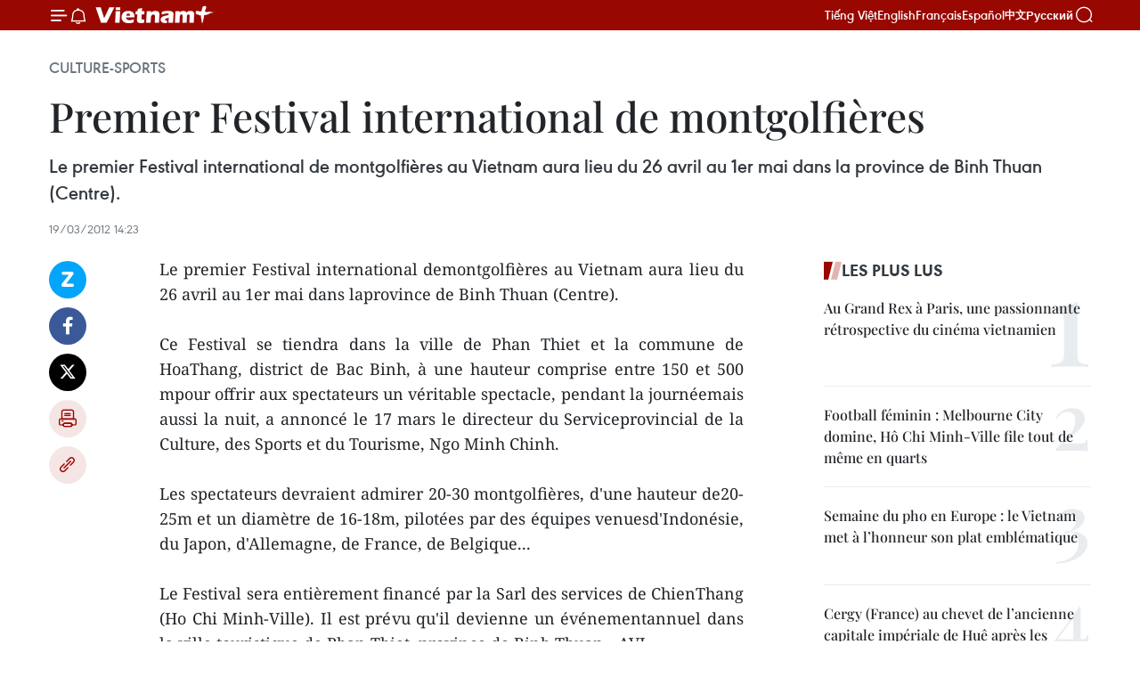

--- FILE ---
content_type: text/html;charset=utf-8
request_url: https://fr.vietnamplus.vn/premier-festival-international-de-montgolfieres-post31940.vnp
body_size: 21738
content:
<!DOCTYPE html> <html lang="fr" class="fr"> <head> <title>Premier Festival international de montgolfières | Vietnam+ (VietnamPlus)</title> <meta name="description" content="Le premier Festival international demontgolfières au Vietnam aura lieu du 26 avril au 1er mai dans laprovince de Binh Thuan (Centre)."/> <meta name="keywords" content=""/> <meta name="news_keywords" content=""/> <meta http-equiv="Content-Type" content="text/html; charset=utf-8" /> <meta http-equiv="X-UA-Compatible" content="IE=edge"/> <meta http-equiv="refresh" content="1800" /> <meta name="revisit-after" content="1 days" /> <meta name="viewport" content="width=device-width, initial-scale=1"> <meta http-equiv="content-language" content="vi" /> <meta name="format-detection" content="telephone=no"/> <meta name="format-detection" content="address=no"/> <meta name="apple-mobile-web-app-capable" content="yes"> <meta name="apple-mobile-web-app-status-bar-style" content="black"> <meta name="apple-mobile-web-app-title" content="Vietnam+ (VietnamPlus)"/> <meta name="referrer" content="no-referrer-when-downgrade"/> <link rel="shortcut icon" href="https://media.vietnamplus.vn/assets/web/styles/img/favicon.ico" type="image/x-icon" /> <link rel="preconnect" href="https://media.vietnamplus.vn"/> <link rel="dns-prefetch" href="https://media.vietnamplus.vn"/> <link rel="preconnect" href="//www.google-analytics.com" /> <link rel="preconnect" href="//www.googletagmanager.com" /> <link rel="preconnect" href="//stc.za.zaloapp.com" /> <link rel="preconnect" href="//fonts.googleapis.com" /> <link rel="preconnect" href="//pagead2.googlesyndication.com"/> <link rel="preconnect" href="//tpc.googlesyndication.com"/> <link rel="preconnect" href="//securepubads.g.doubleclick.net"/> <link rel="preconnect" href="//accounts.google.com"/> <link rel="preconnect" href="//adservice.google.com"/> <link rel="preconnect" href="//adservice.google.com.vn"/> <link rel="preconnect" href="//www.googletagservices.com"/> <link rel="preconnect" href="//partner.googleadservices.com"/> <link rel="preconnect" href="//tpc.googlesyndication.com"/> <link rel="preconnect" href="//za.zdn.vn"/> <link rel="preconnect" href="//sp.zalo.me"/> <link rel="preconnect" href="//connect.facebook.net"/> <link rel="preconnect" href="//www.facebook.com"/> <link rel="dns-prefetch" href="//www.google-analytics.com" /> <link rel="dns-prefetch" href="//www.googletagmanager.com" /> <link rel="dns-prefetch" href="//stc.za.zaloapp.com" /> <link rel="dns-prefetch" href="//fonts.googleapis.com" /> <link rel="dns-prefetch" href="//pagead2.googlesyndication.com"/> <link rel="dns-prefetch" href="//tpc.googlesyndication.com"/> <link rel="dns-prefetch" href="//securepubads.g.doubleclick.net"/> <link rel="dns-prefetch" href="//accounts.google.com"/> <link rel="dns-prefetch" href="//adservice.google.com"/> <link rel="dns-prefetch" href="//adservice.google.com.vn"/> <link rel="dns-prefetch" href="//www.googletagservices.com"/> <link rel="dns-prefetch" href="//partner.googleadservices.com"/> <link rel="dns-prefetch" href="//tpc.googlesyndication.com"/> <link rel="dns-prefetch" href="//za.zdn.vn"/> <link rel="dns-prefetch" href="//sp.zalo.me"/> <link rel="dns-prefetch" href="//connect.facebook.net"/> <link rel="dns-prefetch" href="//www.facebook.com"/> <link rel="dns-prefetch" href="//graph.facebook.com"/> <link rel="dns-prefetch" href="//static.xx.fbcdn.net"/> <link rel="dns-prefetch" href="//staticxx.facebook.com"/> <script> var cmsConfig = { domainDesktop: 'https://fr.vietnamplus.vn', domainMobile: 'https://fr.vietnamplus.vn', domainApi: 'https://fr-api.vietnamplus.vn', domainStatic: 'https://media.vietnamplus.vn', domainLog: 'https://fr-log.vietnamplus.vn', googleAnalytics: 'G\-XG2Q9PW0XH', siteId: 0, pageType: 1, objectId: 31940, adsZone: 367, allowAds: true, adsLazy: true, antiAdblock: true, }; if (window.location.protocol !== 'https:' && window.location.hostname.indexOf('vietnamplus.vn') !== -1) { window.location = 'https://' + window.location.hostname + window.location.pathname + window.location.hash; } var USER_AGENT=window.navigator&&(window.navigator.userAgent||window.navigator.vendor)||window.opera||"",IS_MOBILE=/Android|webOS|iPhone|iPod|BlackBerry|Windows Phone|IEMobile|Mobile Safari|Opera Mini/i.test(USER_AGENT),IS_REDIRECT=!1;function setCookie(e,o,i){var n=new Date,i=(n.setTime(n.getTime()+24*i*60*60*1e3),"expires="+n.toUTCString());document.cookie=e+"="+o+"; "+i+";path=/;"}function getCookie(e){var o=document.cookie.indexOf(e+"="),i=o+e.length+1;return!o&&e!==document.cookie.substring(0,e.length)||-1===o?null:(-1===(e=document.cookie.indexOf(";",i))&&(e=document.cookie.length),unescape(document.cookie.substring(i,e)))}IS_MOBILE&&getCookie("isDesktop")&&(setCookie("isDesktop",1,-1),window.location=window.location.pathname.replace(".amp", ".vnp")+window.location.search,IS_REDIRECT=!0); </script> <script> if(USER_AGENT && USER_AGENT.indexOf("facebot") <= 0 && USER_AGENT.indexOf("facebookexternalhit") <= 0) { var query = ''; var hash = ''; if (window.location.search) query = window.location.search; if (window.location.hash) hash = window.location.hash; var canonicalUrl = 'https://fr.vietnamplus.vn/premier-festival-international-de-montgolfieres-post31940.vnp' + query + hash ; var curUrl = decodeURIComponent(window.location.href); if(!location.port && canonicalUrl.startsWith("http") && curUrl != canonicalUrl){ window.location.replace(canonicalUrl); } } </script> <meta property="fb:pages" content="120834779440" /> <meta property="fb:app_id" content="1960985707489919" /> <meta name="author" content="Vietnam+ (VietnamPlus)" /> <meta name="copyright" content="Copyright © 2025 by Vietnam+ (VietnamPlus)" /> <meta name="RATING" content="GENERAL" /> <meta name="GENERATOR" content="Vietnam+ (VietnamPlus)" /> <meta content="Vietnam+ (VietnamPlus)" itemprop="sourceOrganization" name="source"/> <meta content="news" itemprop="genre" name="medium"/> <meta name="robots" content="noarchive, max-image-preview:large, index, follow" /> <meta name="GOOGLEBOT" content="noarchive, max-image-preview:large, index, follow" /> <link rel="canonical" href="https://fr.vietnamplus.vn/premier-festival-international-de-montgolfieres-post31940.vnp" /> <meta property="og:site_name" content="Vietnam+ (VietnamPlus)"/> <meta property="og:rich_attachment" content="true"/> <meta property="og:type" content="article"/> <meta property="og:url" content="https://fr.vietnamplus.vn/premier-festival-international-de-montgolfieres-post31940.vnp"/> <meta property="og:image" content="https://media.vietnamplus.vn/assets/web/styles/img/social-share.jpg"/> <meta property="og:image:width" content="1200"/> <meta property="og:image:height" content="630"/> <meta property="og:title" content="Premier Festival international de montgolfières "/> <meta property="og:description" content="Le premier Festival international demontgolfières au Vietnam aura lieu du 26 avril au 1er mai dans laprovince de Binh Thuan (Centre)."/> <meta name="twitter:card" value="summary"/> <meta name="twitter:url" content="https://fr.vietnamplus.vn/premier-festival-international-de-montgolfieres-post31940.vnp"/> <meta name="twitter:title" content="Premier Festival international de montgolfières "/> <meta name="twitter:description" content="Le premier Festival international demontgolfières au Vietnam aura lieu du 26 avril au 1er mai dans laprovince de Binh Thuan (Centre)."/> <meta name="twitter:image" content="https://media.vietnamplus.vn/assets/web/styles/img/social-share.jpg"/> <meta name="twitter:site" content="@Vietnam+ (VietnamPlus)"/> <meta name="twitter:creator" content="@Vietnam+ (VietnamPlus)"/> <meta property="article:publisher" content="https://www.facebook.com/VietnamPlus" /> <meta property="article:tag" content=""/> <meta property="article:section" content="Culture-Sports" /> <meta property="article:published_time" content="2012-03-19T21:23:03+0700"/> <meta property="article:modified_time" content="2012-03-19T21:23:03+0700"/> <script type="application/ld+json"> { "@context": "http://schema.org", "@type": "Organization", "name": "Vietnam+ (VietnamPlus)", "url": "https://fr.vietnamplus.vn", "logo": "https://media.vietnamplus.vn/assets/web/styles/img/logo.png", "foundingDate": "2008", "founders": [ { "@type": "Person", "name": "Thông tấn xã Việt Nam (TTXVN)" } ], "address": [ { "@type": "PostalAddress", "streetAddress": "Số 05 Lý Thường Kiệt - Hà Nội - Việt Nam", "addressLocality": "Hà Nội City", "addressRegion": "Northeast", "postalCode": "100000", "addressCountry": "VNM" } ], "contactPoint": [ { "@type": "ContactPoint", "telephone": "+84-243-941-1349", "contactType": "customer service" }, { "@type": "ContactPoint", "telephone": "+84-243-941-1348", "contactType": "customer service" } ], "sameAs": [ "https://www.facebook.com/VietnamPlus", "https://www.tiktok.com/@vietnamplus", "https://twitter.com/vietnamplus", "https://www.youtube.com/c/BaoVietnamPlus" ] } </script> <script type="application/ld+json"> { "@context" : "https://schema.org", "@type" : "WebSite", "name": "Vietnam+ (VietnamPlus)", "url": "https://fr.vietnamplus.vn", "alternateName" : "Báo điện tử VIETNAMPLUS, Cơ quan của Thông tấn xã Việt Nam (TTXVN)", "potentialAction": { "@type": "SearchAction", "target": { "@type": "EntryPoint", "urlTemplate": "https://fr.vietnamplus.vn/search/?q={search_term_string}" }, "query-input": "required name=search_term_string" } } </script> <script type="application/ld+json"> { "@context":"http://schema.org", "@type":"BreadcrumbList", "itemListElement":[ { "@type":"ListItem", "position":1, "item":{ "@id":"https://fr.vietnamplus.vn/culture-sports/", "name":"Culture-Sports" } } ] } </script> <script type="application/ld+json"> { "@context": "http://schema.org", "@type": "NewsArticle", "mainEntityOfPage":{ "@type":"WebPage", "@id":"https://fr.vietnamplus.vn/premier-festival-international-de-montgolfieres-post31940.vnp" }, "headline": "Premier Festival international de montgolfières", "description": "Le premier Festival international demontgolfières au Vietnam aura lieu du 26 avril au 1er mai dans laprovince de Binh Thuan (Centre).", "image": { "@type": "ImageObject", "url": "https://media.vietnamplus.vn/assets/web/styles/img/social-share.jpg", "width" : 1200, "height" : 675 }, "datePublished": "2012-03-19T21:23:03+0700", "dateModified": "2012-03-19T21:23:03+0700", "author": { "@type": "Person", "name": "" }, "publisher": { "@type": "Organization", "name": "Vietnam+ (VietnamPlus)", "logo": { "@type": "ImageObject", "url": "https://media.vietnamplus.vn/assets/web/styles/img/logo.png" } } } </script> <link rel="preload" href="https://media.vietnamplus.vn/assets/web/styles/css/main.min-1.0.14.css" as="style"> <link rel="preload" href="https://media.vietnamplus.vn/assets/web/js/main.min-1.0.33.js" as="script"> <link rel="preload" href="https://media.vietnamplus.vn/assets/web/js/detail.min-1.0.15.js" as="script"> <link rel="preload" href="https://common.mcms.one/assets/styles/css/vietnamplus-1.0.0.css" as="style"> <link rel="stylesheet" href="https://common.mcms.one/assets/styles/css/vietnamplus-1.0.0.css"> <link id="cms-style" rel="stylesheet" href="https://media.vietnamplus.vn/assets/web/styles/css/main.min-1.0.14.css"> <script type="text/javascript"> var _metaOgUrl = 'https://fr.vietnamplus.vn/premier-festival-international-de-montgolfieres-post31940.vnp'; var page_title = document.title; var tracked_url = window.location.pathname + window.location.search + window.location.hash; var cate_path = 'culture-sports'; if (cate_path.length > 0) { tracked_url = "/" + cate_path + tracked_url; } </script> <script async="" src="https://www.googletagmanager.com/gtag/js?id=G-XG2Q9PW0XH"></script> <script> window.dataLayer = window.dataLayer || []; function gtag(){dataLayer.push(arguments);} gtag('js', new Date()); gtag('config', 'G-XG2Q9PW0XH', {page_path: tracked_url}); </script> <script>window.dataLayer = window.dataLayer || [];dataLayer.push({'pageCategory': '/culture\-sports'});</script> <script> window.dataLayer = window.dataLayer || []; dataLayer.push({ 'event': 'Pageview', 'articleId': '31940', 'articleTitle': 'Premier Festival international de montgolfières ', 'articleCategory': 'Culture-Sports', 'articleAlowAds': true, 'articleType': 'detail', 'articlePublishDate': '2012-03-19T21:23:03+0700', 'articleThumbnail': 'https://media.vietnamplus.vn/assets/web/styles/img/social-share.jpg', 'articleShortUrl': 'https://fr.vietnamplus.vn/premier-festival-international-de-montgolfieres-post31940.vnp', 'articleFullUrl': 'https://fr.vietnamplus.vn/premier-festival-international-de-montgolfieres-post31940.vnp', }); </script> <script type='text/javascript'> gtag('event', 'article_page',{ 'articleId': '31940', 'articleTitle': 'Premier Festival international de montgolfières ', 'articleCategory': 'Culture-Sports', 'articleAlowAds': true, 'articleType': 'detail', 'articlePublishDate': '2012-03-19T21:23:03+0700', 'articleThumbnail': 'https://media.vietnamplus.vn/assets/web/styles/img/social-share.jpg', 'articleShortUrl': 'https://fr.vietnamplus.vn/premier-festival-international-de-montgolfieres-post31940.vnp', 'articleFullUrl': 'https://fr.vietnamplus.vn/premier-festival-international-de-montgolfieres-post31940.vnp', }); </script> <script>(function(w,d,s,l,i){w[l]=w[l]||[];w[l].push({'gtm.start': new Date().getTime(),event:'gtm.js'});var f=d.getElementsByTagName(s)[0], j=d.createElement(s),dl=l!='dataLayer'?'&l='+l:'';j.async=true;j.src= 'https://www.googletagmanager.com/gtm.js?id='+i+dl;f.parentNode.insertBefore(j,f); })(window,document,'script','dataLayer','GTM-5WM58F3N');</script> <script type="text/javascript"> !function(){"use strict";function e(e){var t=!(arguments.length>1&&void 0!==arguments[1])||arguments[1],c=document.createElement("script");c.src=e,t?c.type="module":(c.async=!0,c.type="text/javascript",c.setAttribute("nomodule",""));var n=document.getElementsByTagName("script")[0];n.parentNode.insertBefore(c,n)}!function(t,c){!function(t,c,n){var a,o,r;n.accountId=c,null!==(a=t.marfeel)&&void 0!==a||(t.marfeel={}),null!==(o=(r=t.marfeel).cmd)&&void 0!==o||(r.cmd=[]),t.marfeel.config=n;var i="https://sdk.mrf.io/statics";e("".concat(i,"/marfeel-sdk.js?id=").concat(c),!0),e("".concat(i,"/marfeel-sdk.es5.js?id=").concat(c),!1)}(t,c,arguments.length>2&&void 0!==arguments[2]?arguments[2]:{})}(window,2272,{} )}(); </script> <script async src="https://sp.zalo.me/plugins/sdk.js"></script> </head> <body class="detail-page"> <div id="sdaWeb_SdaMasthead" class="rennab rennab-top" data-platform="1" data-position="Web_SdaMasthead"> </div> <header class=" site-header"> <div class="sticky"> <div class="container"> <i class="ic-menu"></i> <i class="ic-bell"></i> <div id="header-news" class="pick-news hidden" data-source="header-latest-news"></div> <a class="small-logo" href="/" title="Vietnam+ (VietnamPlus)">Vietnam+ (VietnamPlus)</a> <ul class="menu"> <li> <a href="https://www.vietnamplus.vn" title="Tiếng Việt" target="_blank">Tiếng Việt</a> </li> <li> <a href="https://en.vietnamplus.vn" title="English" target="_blank" rel="nofollow">English</a> </li> <li> <a href="https://fr.vietnamplus.vn" title="Français" target="_blank" rel="nofollow">Français</a> </li> <li> <a href="https://es.vietnamplus.vn" title="Español" target="_blank" rel="nofollow">Español</a> </li> <li> <a href="https://zh.vietnamplus.vn" title="中文" target="_blank" rel="nofollow">中文</a> </li> <li> <a href="https://ru.vietnamplus.vn" title="Русский" target="_blank" rel="nofollow">Русский</a> </li> </ul> <div class="search-wrapper"> <i class="ic-search"></i> <input type="text" class="search txtsearch" placeholder="Mot clé"> </div> </div> </div> </header> <div class="site-body"> <div id="sdaWeb_SdaBackground" class="rennab " data-platform="1" data-position="Web_SdaBackground"> </div> <div class="container"> <div class="breadcrumb breadcrumb-detail"> <h2 class="main"> <a href="https://fr.vietnamplus.vn/culture-sports/" title="Culture-Sports" class="active">Culture-Sports</a> </h2> </div> <div id="sdaWeb_SdaTop" class="rennab " data-platform="1" data-position="Web_SdaTop"> </div> <div class="article"> <h1 class="article__title cms-title "> Premier Festival international de montgolfières </h1> <div class="article__sapo cms-desc"> Le premier Festival international de montgolfières au Vietnam aura lieu du 26 avril au 1er mai dans la province de Binh Thuan (Centre). </div> <div id="sdaWeb_SdaArticleAfterSapo" class="rennab " data-platform="1" data-position="Web_SdaArticleAfterSapo"> </div> <div class="article__meta"> <time class="time" datetime="2012-03-19T21:23:03+0700" data-time="1332166983" data-friendly="false">lundi 19 mars 2012 21:23</time> <meta class="cms-date" itemprop="datePublished" content="2012-03-19T21:23:03+0700"> </div> <div class="col"> <div class="main-col content-col"> <div class="article__body zce-content-body cms-body" itemprop="articleBody"> <div class="social-pin sticky article__social"> <a href="javascript:void(0);" class="zl zalo-share-button" title="Zalo" data-href="https://fr.vietnamplus.vn/premier-festival-international-de-montgolfieres-post31940.vnp" data-oaid="4486284411240520426" data-layout="1" data-color="blue" data-customize="true">Zalo</a> <a href="javascript:void(0);" class="item fb" data-href="https://fr.vietnamplus.vn/premier-festival-international-de-montgolfieres-post31940.vnp" data-rel="facebook" title="Facebook">Facebook</a> <a href="javascript:void(0);" class="item tw" data-href="https://fr.vietnamplus.vn/premier-festival-international-de-montgolfieres-post31940.vnp" data-rel="twitter" title="Twitter">Twitter</a> <a href="javascript:void(0);" class="bookmark sendbookmark hidden" onclick="ME.sendBookmark(this, 31940);" data-id="31940" title="marque-pages">marque-pages</a> <a href="javascript:void(0);" class="print sendprint" title="Print" data-href="/print-31940.html">Impression</a> <a href="javascript:void(0);" class="item link" data-href="https://fr.vietnamplus.vn/premier-festival-international-de-montgolfieres-post31940.vnp" data-rel="copy" title="Copy link">Copy link</a> </div> <div style="padding-left: 4px;"> <p align="justify">Le premier Festival international demontgolfières au Vietnam aura lieu du 26 avril au 1er mai dans laprovince de Binh Thuan (Centre). <br><br> Ce Festival se tiendra dans la ville de Phan Thiet et la commune de HoaThang, district de Bac Binh, à une hauteur comprise entre 150 et 500 mpour offrir aux spectateurs un véritable spectacle, pendant la journéemais aussi la nuit, a annoncé le 17 mars le directeur du Serviceprovincial de la Culture, des Sports et du Tourisme, Ngo Minh Chinh. <br><br> Les spectateurs devraient admirer 20-30 montgolfières, d'une hauteur de20-25m et un diamètre de 16-18m, pilotées par des équipes venuesd'Indonésie, du Japon, d'Allemagne, de France, de Belgique... <br><br> Le Festival sera entièrement financé par la Sarl des services de ChienThang (Ho Chi Minh-Ville). Il est prévu qu'il devienne un événementannuel dans la ville touristique de Phan Thiet, province de Binh Thuan.- AVI</p>
</div> <div id="sdaWeb_SdaArticleAfterBody" class="rennab " data-platform="1" data-position="Web_SdaArticleAfterBody"> </div> </div> <div id="sdaWeb_SdaArticleAfterTag" class="rennab " data-platform="1" data-position="Web_SdaArticleAfterTag"> </div> <div class="wrap-social"> <div class="social-pin article__social"> <a href="javascript:void(0);" class="zl zalo-share-button" title="Zalo" data-href="https://fr.vietnamplus.vn/premier-festival-international-de-montgolfieres-post31940.vnp" data-oaid="4486284411240520426" data-layout="1" data-color="blue" data-customize="true">Zalo</a> <a href="javascript:void(0);" class="item fb" data-href="https://fr.vietnamplus.vn/premier-festival-international-de-montgolfieres-post31940.vnp" data-rel="facebook" title="Facebook">Facebook</a> <a href="javascript:void(0);" class="item tw" data-href="https://fr.vietnamplus.vn/premier-festival-international-de-montgolfieres-post31940.vnp" data-rel="twitter" title="Twitter">Twitter</a> <a href="javascript:void(0);" class="bookmark sendbookmark hidden" onclick="ME.sendBookmark(this, 31940);" data-id="31940" title="marque-pages">marque-pages</a> <a href="javascript:void(0);" class="print sendprint" title="Print" data-href="/print-31940.html">Impression</a> <a href="javascript:void(0);" class="item link" data-href="https://fr.vietnamplus.vn/premier-festival-international-de-montgolfieres-post31940.vnp" data-rel="copy" title="Copy link">Copy link</a> </div> <a href="https://news.google.com/publications/CAAqBwgKMN-18wowlLWFAw?hl=vi&gl=VN&ceid=VN%3Avi" class="google-news" target="_blank" title="Google News">Suivez VietnamPlus</a> </div> <div id="sdaWeb_SdaArticleAfterBody1" class="rennab " data-platform="1" data-position="Web_SdaArticleAfterBody1"> </div> <div id="sdaWeb_SdaArticleAfterBody2" class="rennab " data-platform="1" data-position="Web_SdaArticleAfterBody2"> </div> <div class="timeline secondary"> <h3 class="box-heading"> <a href="https://fr.vietnamplus.vn/culture-sports/" title="Culture-Sports" class="title"> Voir plus </a> </h3> <div class="box-content content-list" data-source="recommendation-367"> <article class="story" data-id="255965"> <figure class="story__thumb"> <a class="cms-link" href="https://fr.vietnamplus.vn/ho-chi-minh-ville-celebrera-2026-avec-quatre-points-de-tirs-de-feux-dartifice-post255965.vnp" title="Hô Chi Minh-Ville célèbrera 2026 avec quatre points de tirs de feux d&#39;artifice"> <img class="lazyload" src="[data-uri]" data-src="https://mediafr.vietnamplus.vn/images/86b56789d6e04f6d3ba8e3f191bb58d198d5fd1926d2cb2e0c41529ab3abf44032aaa3b7a70ebf6175ca5796f195a06b/phaoh4.jpg.webp" data-srcset="https://mediafr.vietnamplus.vn/images/86b56789d6e04f6d3ba8e3f191bb58d198d5fd1926d2cb2e0c41529ab3abf44032aaa3b7a70ebf6175ca5796f195a06b/phaoh4.jpg.webp 1x, https://mediafr.vietnamplus.vn/images/3e41073914618d3dbdec06cce7c5cf2198d5fd1926d2cb2e0c41529ab3abf44032aaa3b7a70ebf6175ca5796f195a06b/phaoh4.jpg.webp 2x" alt="Hô Chi Minh-Ville célèbrera 2026 avec quatre points de tirs de feux d&#39;artifice. Photo: VNA"> <noscript><img src="https://mediafr.vietnamplus.vn/images/86b56789d6e04f6d3ba8e3f191bb58d198d5fd1926d2cb2e0c41529ab3abf44032aaa3b7a70ebf6175ca5796f195a06b/phaoh4.jpg.webp" srcset="https://mediafr.vietnamplus.vn/images/86b56789d6e04f6d3ba8e3f191bb58d198d5fd1926d2cb2e0c41529ab3abf44032aaa3b7a70ebf6175ca5796f195a06b/phaoh4.jpg.webp 1x, https://mediafr.vietnamplus.vn/images/3e41073914618d3dbdec06cce7c5cf2198d5fd1926d2cb2e0c41529ab3abf44032aaa3b7a70ebf6175ca5796f195a06b/phaoh4.jpg.webp 2x" alt="Hô Chi Minh-Ville célèbrera 2026 avec quatre points de tirs de feux d&#39;artifice. Photo: VNA" class="image-fallback"></noscript> </a> </figure> <h2 class="story__heading" data-tracking="255965"> <a class=" cms-link" href="https://fr.vietnamplus.vn/ho-chi-minh-ville-celebrera-2026-avec-quatre-points-de-tirs-de-feux-dartifice-post255965.vnp" title="Hô Chi Minh-Ville célèbrera 2026 avec quatre points de tirs de feux d&#39;artifice"> Hô Chi Minh-Ville célèbrera 2026 avec quatre points de tirs de feux d'artifice </a> </h2> <time class="time" datetime="2025-12-09T16:24:48+0700" data-time="1765272288"> 09/12/2025 16:24 </time> <div class="story__summary story__shorten"> <p>Le Comité populaire de Hô Chi Minh-Ville organise un programme festif pour le Nouvel An 2026, qui culminera par des feux d'artifice artistique de 0 h à 0 h 15 le 1ᵉʳ janvier.</p> </div> </article> <article class="story" data-id="255959"> <figure class="story__thumb"> <a class="cms-link" href="https://fr.vietnamplus.vn/le-vietnam-diffuse-son-message-de-paix-et-de-preservation-culturelle-au-venezuela-post255959.vnp" title="Le Vietnam diffuse son message de paix et de préservation culturelle au Venezuela"> <img class="lazyload" src="[data-uri]" data-src="https://mediafr.vietnamplus.vn/images/cb5e58093ff95162a4d929afc29a8ac9cf461e4b8ac6cf5a44fb7286765d1461f292153ba82072e590d0763d6287410a4c7dea573360559da230b6bea101fdcc/bongmai2-738.jpg.webp" data-srcset="https://mediafr.vietnamplus.vn/images/cb5e58093ff95162a4d929afc29a8ac9cf461e4b8ac6cf5a44fb7286765d1461f292153ba82072e590d0763d6287410a4c7dea573360559da230b6bea101fdcc/bongmai2-738.jpg.webp 1x, https://mediafr.vietnamplus.vn/images/73788f2a17dc0bafed9a525c2cfb94facf461e4b8ac6cf5a44fb7286765d1461f292153ba82072e590d0763d6287410a4c7dea573360559da230b6bea101fdcc/bongmai2-738.jpg.webp 2x" alt="La réalisatrice Nguyên Bông Mai. Photo: vietnamnet.vn"> <noscript><img src="https://mediafr.vietnamplus.vn/images/cb5e58093ff95162a4d929afc29a8ac9cf461e4b8ac6cf5a44fb7286765d1461f292153ba82072e590d0763d6287410a4c7dea573360559da230b6bea101fdcc/bongmai2-738.jpg.webp" srcset="https://mediafr.vietnamplus.vn/images/cb5e58093ff95162a4d929afc29a8ac9cf461e4b8ac6cf5a44fb7286765d1461f292153ba82072e590d0763d6287410a4c7dea573360559da230b6bea101fdcc/bongmai2-738.jpg.webp 1x, https://mediafr.vietnamplus.vn/images/73788f2a17dc0bafed9a525c2cfb94facf461e4b8ac6cf5a44fb7286765d1461f292153ba82072e590d0763d6287410a4c7dea573360559da230b6bea101fdcc/bongmai2-738.jpg.webp 2x" alt="La réalisatrice Nguyên Bông Mai. Photo: vietnamnet.vn" class="image-fallback"></noscript> </a> </figure> <h2 class="story__heading" data-tracking="255959"> <a class=" cms-link" href="https://fr.vietnamplus.vn/le-vietnam-diffuse-son-message-de-paix-et-de-preservation-culturelle-au-venezuela-post255959.vnp" title="Le Vietnam diffuse son message de paix et de préservation culturelle au Venezuela"> Le Vietnam diffuse son message de paix et de préservation culturelle au Venezuela </a> </h2> <time class="time" datetime="2025-12-09T16:05:19+0700" data-time="1765271119"> 09/12/2025 16:05 </time> <div class="story__summary story__shorten"> <p>Le Vietnam a apporté un vent de diversité culturelle à la « Conférence internationale des peuples autochtones pour la paix et le développement » tenue les 8 et 9 décembre à Caracas, au Venezuela. Seule nation asiatique présente à cet événement international, le Vietnam a mis l'accent sur la préservation de l'identité nationale comme fondement de la paix.</p> </div> </article> <article class="story" data-id="255954"> <figure class="story__thumb"> <a class="cms-link" href="https://fr.vietnamplus.vn/sea-games-33-le-ministre-charge-des-sports-encourage-la-delegation-sportive-vietnamienne-en-thailande-post255954.vnp" title="SEA Games 33 : Le ministre chargé des sports encourage la délégation sportive vietnamienne en Thaïlande"> <img class="lazyload" src="[data-uri]" data-src="https://mediafr.vietnamplus.vn/images/09bba8fe1e0bab5788885f766dd43fbba11b94199db94cb6e4fda18697dc606063781ceb1524daab062f41be558380814c7dea573360559da230b6bea101fdcc/rencontre.jpg.webp" data-srcset="https://mediafr.vietnamplus.vn/images/09bba8fe1e0bab5788885f766dd43fbba11b94199db94cb6e4fda18697dc606063781ceb1524daab062f41be558380814c7dea573360559da230b6bea101fdcc/rencontre.jpg.webp 1x, https://mediafr.vietnamplus.vn/images/3a31c05c87ed42e2ee7840c780802e73a11b94199db94cb6e4fda18697dc606063781ceb1524daab062f41be558380814c7dea573360559da230b6bea101fdcc/rencontre.jpg.webp 2x" alt="SEA Games 33 : Le ministre chargé des sports encourage la délégation sportive vietnamienne en Thaïlande"> <noscript><img src="https://mediafr.vietnamplus.vn/images/09bba8fe1e0bab5788885f766dd43fbba11b94199db94cb6e4fda18697dc606063781ceb1524daab062f41be558380814c7dea573360559da230b6bea101fdcc/rencontre.jpg.webp" srcset="https://mediafr.vietnamplus.vn/images/09bba8fe1e0bab5788885f766dd43fbba11b94199db94cb6e4fda18697dc606063781ceb1524daab062f41be558380814c7dea573360559da230b6bea101fdcc/rencontre.jpg.webp 1x, https://mediafr.vietnamplus.vn/images/3a31c05c87ed42e2ee7840c780802e73a11b94199db94cb6e4fda18697dc606063781ceb1524daab062f41be558380814c7dea573360559da230b6bea101fdcc/rencontre.jpg.webp 2x" alt="SEA Games 33 : Le ministre chargé des sports encourage la délégation sportive vietnamienne en Thaïlande" class="image-fallback"></noscript> </a> </figure> <h2 class="story__heading" data-tracking="255954"> <a class=" cms-link" href="https://fr.vietnamplus.vn/sea-games-33-le-ministre-charge-des-sports-encourage-la-delegation-sportive-vietnamienne-en-thailande-post255954.vnp" title="SEA Games 33 : Le ministre chargé des sports encourage la délégation sportive vietnamienne en Thaïlande"> SEA Games 33 : Le ministre chargé des sports encourage la délégation sportive vietnamienne en Thaïlande </a> </h2> <time class="time" datetime="2025-12-09T15:45:26+0700" data-time="1765269926"> 09/12/2025 15:45 </time> <div class="story__summary story__shorten"> <p>Dans la matinée du 9 décembre, Nguyen Van Hung, ministre de la Culture, des Sports et du Tourisme et président du Comité olympique vietnamien, a visité la délégation sportive vietnamienne participant aux 33ᵉ Jeux d’Asie du Sud-Est (SEA Games), organisés en Thaïlande du 9 au 20 décembre, pour l'encourager avant les épreuves.</p> </div> </article> <article class="story" data-id="255952"> <figure class="story__thumb"> <a class="cms-link" href="https://fr.vietnamplus.vn/un-championnat-national-de-breaking-hiphop-showcase-organise-pour-la-premiere-fois-au-vietnam-post255952.vnp" title="Un Championnat national de Breaking – HipHop Showcase organisé pour la première fois au Vietnam"> <img class="lazyload" src="[data-uri]" data-src="https://mediafr.vietnamplus.vn/images/e561533c122dd67ff9be5bdc262327583902d999dee00ee0b28515bd2695a17faeeb514a78f0f848d7a0b8f778512b5eb99de573f1345012f91e6b704988363c/street-dance.jpg.webp" data-srcset="https://mediafr.vietnamplus.vn/images/e561533c122dd67ff9be5bdc262327583902d999dee00ee0b28515bd2695a17faeeb514a78f0f848d7a0b8f778512b5eb99de573f1345012f91e6b704988363c/street-dance.jpg.webp 1x, https://mediafr.vietnamplus.vn/images/5e68d86e4a3b9f2df1e0c1392dbdba623902d999dee00ee0b28515bd2695a17faeeb514a78f0f848d7a0b8f778512b5eb99de573f1345012f91e6b704988363c/street-dance.jpg.webp 2x" alt="L&#39;événement devrait devenir un jalon important, affirmant la présence du Vietnam sur la carte régionale du street dance. Photo: VIRESA"> <noscript><img src="https://mediafr.vietnamplus.vn/images/e561533c122dd67ff9be5bdc262327583902d999dee00ee0b28515bd2695a17faeeb514a78f0f848d7a0b8f778512b5eb99de573f1345012f91e6b704988363c/street-dance.jpg.webp" srcset="https://mediafr.vietnamplus.vn/images/e561533c122dd67ff9be5bdc262327583902d999dee00ee0b28515bd2695a17faeeb514a78f0f848d7a0b8f778512b5eb99de573f1345012f91e6b704988363c/street-dance.jpg.webp 1x, https://mediafr.vietnamplus.vn/images/5e68d86e4a3b9f2df1e0c1392dbdba623902d999dee00ee0b28515bd2695a17faeeb514a78f0f848d7a0b8f778512b5eb99de573f1345012f91e6b704988363c/street-dance.jpg.webp 2x" alt="L&#39;événement devrait devenir un jalon important, affirmant la présence du Vietnam sur la carte régionale du street dance. Photo: VIRESA" class="image-fallback"></noscript> </a> </figure> <h2 class="story__heading" data-tracking="255952"> <a class=" cms-link" href="https://fr.vietnamplus.vn/un-championnat-national-de-breaking-hiphop-showcase-organise-pour-la-premiere-fois-au-vietnam-post255952.vnp" title="Un Championnat national de Breaking – HipHop Showcase organisé pour la première fois au Vietnam"> Un Championnat national de Breaking – HipHop Showcase organisé pour la première fois au Vietnam </a> </h2> <time class="time" datetime="2025-12-09T15:21:27+0700" data-time="1765268487"> 09/12/2025 15:21 </time> <div class="story__summary story__shorten"> <p>Selon l'Association vietnamienne des sports électroniques et de loisirs (VIRESA), le Championnat national de Breaking – HipHop Showcase et la Performance multidanses de divertissement 2025 se tiendront du 26 au 28 décembre au gymnase Hô Xuân Huong, à Hô Chi Minh-Ville.</p> </div> </article> <article class="story" data-id="255951"> <figure class="story__thumb"> <a class="cms-link" href="https://fr.vietnamplus.vn/exposition-sur-les-traces-du-president-ho-chi-minh-en-russie-a-hanoi-post255951.vnp" title=" Exposition sur les traces du président Hô Chi Minh en Russie à Hanoï"> <img class="lazyload" src="[data-uri]" data-src="https://mediafr.vietnamplus.vn/images/86b56789d6e04f6d3ba8e3f191bb58d1ca60653b91099c6458b55e3dd94e2c05929e1cac8744f4192246836c8b5a6ddf835b2a35aa37fbf2ec7ee4bb159e461c/trung-bay-081225.jpg.webp" data-srcset="https://mediafr.vietnamplus.vn/images/86b56789d6e04f6d3ba8e3f191bb58d1ca60653b91099c6458b55e3dd94e2c05929e1cac8744f4192246836c8b5a6ddf835b2a35aa37fbf2ec7ee4bb159e461c/trung-bay-081225.jpg.webp 1x, https://mediafr.vietnamplus.vn/images/3e41073914618d3dbdec06cce7c5cf21ca60653b91099c6458b55e3dd94e2c05929e1cac8744f4192246836c8b5a6ddf835b2a35aa37fbf2ec7ee4bb159e461c/trung-bay-081225.jpg.webp 2x" alt="Ouverture de l&#39;exposition sur les traces du président Hô Chi Minh en Russie à Hanoï. Photo: VNA"> <noscript><img src="https://mediafr.vietnamplus.vn/images/86b56789d6e04f6d3ba8e3f191bb58d1ca60653b91099c6458b55e3dd94e2c05929e1cac8744f4192246836c8b5a6ddf835b2a35aa37fbf2ec7ee4bb159e461c/trung-bay-081225.jpg.webp" srcset="https://mediafr.vietnamplus.vn/images/86b56789d6e04f6d3ba8e3f191bb58d1ca60653b91099c6458b55e3dd94e2c05929e1cac8744f4192246836c8b5a6ddf835b2a35aa37fbf2ec7ee4bb159e461c/trung-bay-081225.jpg.webp 1x, https://mediafr.vietnamplus.vn/images/3e41073914618d3dbdec06cce7c5cf21ca60653b91099c6458b55e3dd94e2c05929e1cac8744f4192246836c8b5a6ddf835b2a35aa37fbf2ec7ee4bb159e461c/trung-bay-081225.jpg.webp 2x" alt="Ouverture de l&#39;exposition sur les traces du président Hô Chi Minh en Russie à Hanoï. Photo: VNA" class="image-fallback"></noscript> </a> </figure> <h2 class="story__heading" data-tracking="255951"> <a class=" cms-link" href="https://fr.vietnamplus.vn/exposition-sur-les-traces-du-president-ho-chi-minh-en-russie-a-hanoi-post255951.vnp" title=" Exposition sur les traces du président Hô Chi Minh en Russie à Hanoï"> Exposition sur les traces du président Hô Chi Minh en Russie à Hanoï </a> </h2> <time class="time" datetime="2025-12-09T15:21:03+0700" data-time="1765268463"> 09/12/2025 15:21 </time> <div class="story__summary story__shorten"> <p> Une exposition intitulée « Les traces de Hô Chi Minh au pays de la Révolution d'Octobre » a ouvert ses portes le 8 décembre au Musée Hô Chi Minh à Hanoï. Elle met en lumière les liens profonds entre le dirigeant vietnamien et la Russie, ainsi que sa contribution durable à l'amitié entre les deux pays.</p> </div> </article> <div id="sdaWeb_SdaNative1" class="rennab " data-platform="1" data-position="Web_SdaNative1"> </div> <article class="story" data-id="255947"> <figure class="story__thumb"> <a class="cms-link" href="https://fr.vietnamplus.vn/adm-vietnam-celebre-33-ans-daide-medicale-et-de-dialogue-linguistique-post255947.vnp" title="ADM Vietnam célèbre 33 ans d’aide médicale et de dialogue linguistique"> <img class="lazyload" src="[data-uri]" data-src="https://mediafr.vietnamplus.vn/images/44f872b41ffffe837e595148a04b98072ad3ad34dc5880b99ede7d033bae6436536d986b477251b6c7dc43587e6332aeb99de573f1345012f91e6b704988363c/adm-vietnam.jpg.webp" data-srcset="https://mediafr.vietnamplus.vn/images/44f872b41ffffe837e595148a04b98072ad3ad34dc5880b99ede7d033bae6436536d986b477251b6c7dc43587e6332aeb99de573f1345012f91e6b704988363c/adm-vietnam.jpg.webp 1x, https://mediafr.vietnamplus.vn/images/5d0deb09e2c673469c8d47bdf1f528e42ad3ad34dc5880b99ede7d033bae6436536d986b477251b6c7dc43587e6332aeb99de573f1345012f91e6b704988363c/adm-vietnam.jpg.webp 2x" alt="Gala de collecte de fonds pour soutenir les activités de l&#39;association ADM Vietnam au Vietnam. Photo. VNA"> <noscript><img src="https://mediafr.vietnamplus.vn/images/44f872b41ffffe837e595148a04b98072ad3ad34dc5880b99ede7d033bae6436536d986b477251b6c7dc43587e6332aeb99de573f1345012f91e6b704988363c/adm-vietnam.jpg.webp" srcset="https://mediafr.vietnamplus.vn/images/44f872b41ffffe837e595148a04b98072ad3ad34dc5880b99ede7d033bae6436536d986b477251b6c7dc43587e6332aeb99de573f1345012f91e6b704988363c/adm-vietnam.jpg.webp 1x, https://mediafr.vietnamplus.vn/images/5d0deb09e2c673469c8d47bdf1f528e42ad3ad34dc5880b99ede7d033bae6436536d986b477251b6c7dc43587e6332aeb99de573f1345012f91e6b704988363c/adm-vietnam.jpg.webp 2x" alt="Gala de collecte de fonds pour soutenir les activités de l&#39;association ADM Vietnam au Vietnam. Photo. VNA" class="image-fallback"></noscript> </a> </figure> <h2 class="story__heading" data-tracking="255947"> <a class=" cms-link" href="https://fr.vietnamplus.vn/adm-vietnam-celebre-33-ans-daide-medicale-et-de-dialogue-linguistique-post255947.vnp" title="ADM Vietnam célèbre 33 ans d’aide médicale et de dialogue linguistique"> ADM Vietnam célèbre 33 ans d’aide médicale et de dialogue linguistique </a> </h2> <time class="time" datetime="2025-12-09T11:00:00+0700" data-time="1765252800"> 09/12/2025 11:00 </time> <div class="story__summary story__shorten"> <p>L’association a été fondée avec trois missions principales : l’assistance médicale, le soutien social et la promotion du français médical – en envoyant des médecins bénévoles au Vietnam, en faisant don de matériel et en aidant les étudiants en médecine à maîtriser le français afin d’obtenir des stages cliniques en France.</p> </div> </article> <article class="story" data-id="255935"> <figure class="story__thumb"> <a class="cms-link" href="https://fr.vietnamplus.vn/la-phare-de-ke-ga-le-plus-haut-du-vietnam-prend-un-nouveau-rayonnement-post255935.vnp" title="La phare de Kê Gà, le plus haut du Vietnam, prend un nouveau rayonnement "> <img class="lazyload" src="[data-uri]" data-src="https://mediafr.vietnamplus.vn/images/[base64]/le-phare-de-ke-ga-est-un-des-plus-anciens-et-des-plus-hauts-en-asie-du-sud-est.jpg.webp" data-srcset="https://mediafr.vietnamplus.vn/images/[base64]/le-phare-de-ke-ga-est-un-des-plus-anciens-et-des-plus-hauts-en-asie-du-sud-est.jpg.webp 1x, https://mediafr.vietnamplus.vn/images/[base64]/le-phare-de-ke-ga-est-un-des-plus-anciens-et-des-plus-hauts-en-asie-du-sud-est.jpg.webp 2x" alt="Le phare de Kê Gà est un des plus anciens et des plus hauts en Asie du Sud-Est. Photo: Internet"> <noscript><img src="https://mediafr.vietnamplus.vn/images/[base64]/le-phare-de-ke-ga-est-un-des-plus-anciens-et-des-plus-hauts-en-asie-du-sud-est.jpg.webp" srcset="https://mediafr.vietnamplus.vn/images/[base64]/le-phare-de-ke-ga-est-un-des-plus-anciens-et-des-plus-hauts-en-asie-du-sud-est.jpg.webp 1x, https://mediafr.vietnamplus.vn/images/[base64]/le-phare-de-ke-ga-est-un-des-plus-anciens-et-des-plus-hauts-en-asie-du-sud-est.jpg.webp 2x" alt="Le phare de Kê Gà est un des plus anciens et des plus hauts en Asie du Sud-Est. Photo: Internet" class="image-fallback"></noscript> </a> </figure> <h2 class="story__heading" data-tracking="255935"> <a class=" cms-link" href="https://fr.vietnamplus.vn/la-phare-de-ke-ga-le-plus-haut-du-vietnam-prend-un-nouveau-rayonnement-post255935.vnp" title="La phare de Kê Gà, le plus haut du Vietnam, prend un nouveau rayonnement "> La phare de Kê Gà, le plus haut du Vietnam, prend un nouveau rayonnement </a> </h2> <time class="time" datetime="2025-12-09T09:45:00+0700" data-time="1765248300"> 09/12/2025 09:45 </time> <div class="story__summary story__shorten"> <p>Situé sur l’île de Kê Gà, dans la commune de Tân Thành, ce phare, l’un des plus hauts du pays, se distingue par sa grandeur architecturale et joue un rôle crucial dans la sécurité maritime au Vietnam.</p> </div> </article> <article class="story" data-id="255929"> <figure class="story__thumb"> <a class="cms-link" href="https://fr.vietnamplus.vn/sea-games-33-lequipe-masculine-de-baseball-du-vietnam-ne-verra-pas-plus-loin-post255929.vnp" title="SEA Games 33 : L’équipe masculine de baseball du Vietnam ne verra pas plus loin"> <img class="lazyload" src="[data-uri]" data-src="https://mediafr.vietnamplus.vn/images/44f872b41ffffe837e595148a04b98072ad3ad34dc5880b99ede7d033bae64363e4e1958c5de6954d2fb1d36e25703f81a6e886c35d2e2c9c9bca0f6b3de92c9/baseball.jpg.webp" data-srcset="https://mediafr.vietnamplus.vn/images/44f872b41ffffe837e595148a04b98072ad3ad34dc5880b99ede7d033bae64363e4e1958c5de6954d2fb1d36e25703f81a6e886c35d2e2c9c9bca0f6b3de92c9/baseball.jpg.webp 1x, https://mediafr.vietnamplus.vn/images/5d0deb09e2c673469c8d47bdf1f528e42ad3ad34dc5880b99ede7d033bae64363e4e1958c5de6954d2fb1d36e25703f81a6e886c35d2e2c9c9bca0f6b3de92c9/baseball.jpg.webp 2x" alt="L&#39;équipe vietnamienne de baseball, sous la direction de l&#39;entraîneur sud-coréen Park Hyo-chul. "> <noscript><img src="https://mediafr.vietnamplus.vn/images/44f872b41ffffe837e595148a04b98072ad3ad34dc5880b99ede7d033bae64363e4e1958c5de6954d2fb1d36e25703f81a6e886c35d2e2c9c9bca0f6b3de92c9/baseball.jpg.webp" srcset="https://mediafr.vietnamplus.vn/images/44f872b41ffffe837e595148a04b98072ad3ad34dc5880b99ede7d033bae64363e4e1958c5de6954d2fb1d36e25703f81a6e886c35d2e2c9c9bca0f6b3de92c9/baseball.jpg.webp 1x, https://mediafr.vietnamplus.vn/images/5d0deb09e2c673469c8d47bdf1f528e42ad3ad34dc5880b99ede7d033bae64363e4e1958c5de6954d2fb1d36e25703f81a6e886c35d2e2c9c9bca0f6b3de92c9/baseball.jpg.webp 2x" alt="L&#39;équipe vietnamienne de baseball, sous la direction de l&#39;entraîneur sud-coréen Park Hyo-chul. " class="image-fallback"></noscript> </a> </figure> <h2 class="story__heading" data-tracking="255929"> <a class=" cms-link" href="https://fr.vietnamplus.vn/sea-games-33-lequipe-masculine-de-baseball-du-vietnam-ne-verra-pas-plus-loin-post255929.vnp" title="SEA Games 33 : L’équipe masculine de baseball du Vietnam ne verra pas plus loin"> SEA Games 33 : L’équipe masculine de baseball du Vietnam ne verra pas plus loin </a> </h2> <time class="time" datetime="2025-12-09T08:45:00+0700" data-time="1765244700"> 09/12/2025 08:45 </time> <div class="story__summary story__shorten"> <p>L’équipe masculine de baseball du Vietnam a été éliminée de la course aux médailles aux 33es Jeux d’Asie du Sud-Est (SEA Games 33) après sa défaite 12-19 face à Singapour lors d’un match décisif le 8 décembre.</p> </div> </article> <article class="story" data-id="255924"> <figure class="story__thumb"> <a class="cms-link" href="https://fr.vietnamplus.vn/sea-games-33-foot-les-demoiselles-vietnamiennes-chantent-le-blues-post255924.vnp" title="SEA Games 33-Foot : les demoiselles vietnamiennes chantent le blues"> <img class="lazyload" src="[data-uri]" data-src="https://mediafr.vietnamplus.vn/images/44f872b41ffffe837e595148a04b98072ad3ad34dc5880b99ede7d033bae6436d4f4c6a2455fdcc6abbef83d14a83aa019c573b2d0ab61fd1eae27a3c9d69ad8/vietnam-philippines.jpg.webp" data-srcset="https://mediafr.vietnamplus.vn/images/44f872b41ffffe837e595148a04b98072ad3ad34dc5880b99ede7d033bae6436d4f4c6a2455fdcc6abbef83d14a83aa019c573b2d0ab61fd1eae27a3c9d69ad8/vietnam-philippines.jpg.webp 1x, https://mediafr.vietnamplus.vn/images/5d0deb09e2c673469c8d47bdf1f528e42ad3ad34dc5880b99ede7d033bae6436d4f4c6a2455fdcc6abbef83d14a83aa019c573b2d0ab61fd1eae27a3c9d69ad8/vietnam-philippines.jpg.webp 2x" alt="Malgré une domination sans partage et de nombreuses occasions, le Vietnam n&#39;a pas su les concrétiser et a subi une riposte de dernière minute des Philippines. Photo : VNA"> <noscript><img src="https://mediafr.vietnamplus.vn/images/44f872b41ffffe837e595148a04b98072ad3ad34dc5880b99ede7d033bae6436d4f4c6a2455fdcc6abbef83d14a83aa019c573b2d0ab61fd1eae27a3c9d69ad8/vietnam-philippines.jpg.webp" srcset="https://mediafr.vietnamplus.vn/images/44f872b41ffffe837e595148a04b98072ad3ad34dc5880b99ede7d033bae6436d4f4c6a2455fdcc6abbef83d14a83aa019c573b2d0ab61fd1eae27a3c9d69ad8/vietnam-philippines.jpg.webp 1x, https://mediafr.vietnamplus.vn/images/5d0deb09e2c673469c8d47bdf1f528e42ad3ad34dc5880b99ede7d033bae6436d4f4c6a2455fdcc6abbef83d14a83aa019c573b2d0ab61fd1eae27a3c9d69ad8/vietnam-philippines.jpg.webp 2x" alt="Malgré une domination sans partage et de nombreuses occasions, le Vietnam n&#39;a pas su les concrétiser et a subi une riposte de dernière minute des Philippines. Photo : VNA" class="image-fallback"></noscript> </a> </figure> <h2 class="story__heading" data-tracking="255924"> <a class=" cms-link" href="https://fr.vietnamplus.vn/sea-games-33-foot-les-demoiselles-vietnamiennes-chantent-le-blues-post255924.vnp" title="SEA Games 33-Foot : les demoiselles vietnamiennes chantent le blues"> SEA Games 33-Foot : les demoiselles vietnamiennes chantent le blues </a> </h2> <time class="time" datetime="2025-12-09T07:15:00+0700" data-time="1765239300"> 09/12/2025 07:15 </time> <div class="story__summary story__shorten"> <p>L’équipe féminine de football du Vietnam a concédé une courte défaite 0-1 face aux Philippines lors de son deuxième match de poule des 33es Jeux d’Asie du Sud-Est, au stade de Chonburi, en Thaïnde, lundi 8 décembre au soir.</p> </div> </article> <article class="story" data-id="255918"> <figure class="story__thumb"> <a class="cms-link" href="https://fr.vietnamplus.vn/ceremonie-de-lever-du-drapeau-des-pays-participants-aux-sea-games-33-post255918.vnp" title="Cérémonie de lever du drapeau des pays participants aux SEA Games 33"> <img class="lazyload" src="[data-uri]" data-src="https://mediafr.vietnamplus.vn/images/[base64]/vna-potal-le-thuong-co-viet-nam-va-cac-nuoc-tham-du-sea-games-33-8457518.jpg.webp" data-srcset="https://mediafr.vietnamplus.vn/images/[base64]/vna-potal-le-thuong-co-viet-nam-va-cac-nuoc-tham-du-sea-games-33-8457518.jpg.webp 1x, https://mediafr.vietnamplus.vn/images/[base64]/vna-potal-le-thuong-co-viet-nam-va-cac-nuoc-tham-du-sea-games-33-8457518.jpg.webp 2x" alt="Le drapeau national du Vietnam a été hissé à Hua Mark Indoor Stadium de Bangkok. Photo: VNA"> <noscript><img src="https://mediafr.vietnamplus.vn/images/[base64]/vna-potal-le-thuong-co-viet-nam-va-cac-nuoc-tham-du-sea-games-33-8457518.jpg.webp" srcset="https://mediafr.vietnamplus.vn/images/[base64]/vna-potal-le-thuong-co-viet-nam-va-cac-nuoc-tham-du-sea-games-33-8457518.jpg.webp 1x, https://mediafr.vietnamplus.vn/images/[base64]/vna-potal-le-thuong-co-viet-nam-va-cac-nuoc-tham-du-sea-games-33-8457518.jpg.webp 2x" alt="Le drapeau national du Vietnam a été hissé à Hua Mark Indoor Stadium de Bangkok. Photo: VNA" class="image-fallback"></noscript> </a> </figure> <h2 class="story__heading" data-tracking="255918"> <a class=" cms-link" href="https://fr.vietnamplus.vn/ceremonie-de-lever-du-drapeau-des-pays-participants-aux-sea-games-33-post255918.vnp" title="Cérémonie de lever du drapeau des pays participants aux SEA Games 33"> Cérémonie de lever du drapeau des pays participants aux SEA Games 33 </a> </h2> <time class="time" datetime="2025-12-08T18:19:12+0700" data-time="1765192752"> 08/12/2025 18:19 </time> <div class="story__summary story__shorten"> <p>La cérémonie de lever du drapeau des pays participants à la 33e édition des Jeux d'Asie du Sud-Est (SEA Games 33) a eu lieu le 8 décembre à Hua Mark Indoor Stadium de Bangkok, en Thaïlande.</p> </div> </article> <article class="story" data-id="255900"> <figure class="story__thumb"> <a class="cms-link" href="https://fr.vietnamplus.vn/le-vietnam-attire-fortement-les-touristes-francais-pour-les-fetes-de-fin-dannee-post255900.vnp" title="Le Vietnam attire fortement les touristes français pour les fêtes de fin d’année"> <img class="lazyload" src="[data-uri]" data-src="https://mediafr.vietnamplus.vn/images/86b56789d6e04f6d3ba8e3f191bb58d1a3ea6b5a9be6011f4662fe2246a5fe3976963baaed9e4e659b5b91d72679cff4/capture2.jpg.webp" data-srcset="https://mediafr.vietnamplus.vn/images/86b56789d6e04f6d3ba8e3f191bb58d1a3ea6b5a9be6011f4662fe2246a5fe3976963baaed9e4e659b5b91d72679cff4/capture2.jpg.webp 1x, https://mediafr.vietnamplus.vn/images/3e41073914618d3dbdec06cce7c5cf21a3ea6b5a9be6011f4662fe2246a5fe3976963baaed9e4e659b5b91d72679cff4/capture2.jpg.webp 2x" alt="Les touristes étrangers visitent les rues en cyclo-pousse, admirant la beauté antique d&#39;Hanoï. Photo : VNA"> <noscript><img src="https://mediafr.vietnamplus.vn/images/86b56789d6e04f6d3ba8e3f191bb58d1a3ea6b5a9be6011f4662fe2246a5fe3976963baaed9e4e659b5b91d72679cff4/capture2.jpg.webp" srcset="https://mediafr.vietnamplus.vn/images/86b56789d6e04f6d3ba8e3f191bb58d1a3ea6b5a9be6011f4662fe2246a5fe3976963baaed9e4e659b5b91d72679cff4/capture2.jpg.webp 1x, https://mediafr.vietnamplus.vn/images/3e41073914618d3dbdec06cce7c5cf21a3ea6b5a9be6011f4662fe2246a5fe3976963baaed9e4e659b5b91d72679cff4/capture2.jpg.webp 2x" alt="Les touristes étrangers visitent les rues en cyclo-pousse, admirant la beauté antique d&#39;Hanoï. Photo : VNA" class="image-fallback"></noscript> </a> </figure> <h2 class="story__heading" data-tracking="255900"> <a class=" cms-link" href="https://fr.vietnamplus.vn/le-vietnam-attire-fortement-les-touristes-francais-pour-les-fetes-de-fin-dannee-post255900.vnp" title="Le Vietnam attire fortement les touristes français pour les fêtes de fin d’année"> Le Vietnam attire fortement les touristes français pour les fêtes de fin d’année </a> </h2> <time class="time" datetime="2025-12-08T11:09:19+0700" data-time="1765166959"> 08/12/2025 11:09 </time> <div class="story__summary story__shorten"> <p>Les voyagistes français enregistrent une hausse continue de la demande pour Noël et le Nouvel An, portée par de nombreuses réservations de dernière minute. Dans cette dynamique, le Vietnam s’impose comme l’une des destinations long-courriers les plus prisées depuis la pandémie, malgré un contexte économique encore incertain.</p> </div> </article> <article class="story" data-id="255899"> <figure class="story__thumb"> <a class="cms-link" href="https://fr.vietnamplus.vn/recreer-le-rituel-nuptial-traditionnel-a-travers-les-couleurs-du-viet-phuc-post255899.vnp" title="Recréer le rituel nuptial traditionnel à travers les couleurs du « Việt phục »"> <img class="lazyload" src="[data-uri]" data-src="https://mediafr.vietnamplus.vn/images/4a1eed2490c76558fc1c97e5df115ad2af59c2bd8735272472b1346bfd746d5ab1af248da040701b2d066c773e0df661/vietphuc.jpg.webp" data-srcset="https://mediafr.vietnamplus.vn/images/4a1eed2490c76558fc1c97e5df115ad2af59c2bd8735272472b1346bfd746d5ab1af248da040701b2d066c773e0df661/vietphuc.jpg.webp 1x, https://mediafr.vietnamplus.vn/images/34c41fdf4b6550b72895aef39c21803faf59c2bd8735272472b1346bfd746d5ab1af248da040701b2d066c773e0df661/vietphuc.jpg.webp 2x" alt="La parade de “Việt phục” rassemble près de 800 participants, ofrant au public une reconstitution vivante, riche en couleurs et profondément imprégnée de l’identité culturelle des noces vietnamiennes d’autrefois. Photo: VNA"> <noscript><img src="https://mediafr.vietnamplus.vn/images/4a1eed2490c76558fc1c97e5df115ad2af59c2bd8735272472b1346bfd746d5ab1af248da040701b2d066c773e0df661/vietphuc.jpg.webp" srcset="https://mediafr.vietnamplus.vn/images/4a1eed2490c76558fc1c97e5df115ad2af59c2bd8735272472b1346bfd746d5ab1af248da040701b2d066c773e0df661/vietphuc.jpg.webp 1x, https://mediafr.vietnamplus.vn/images/34c41fdf4b6550b72895aef39c21803faf59c2bd8735272472b1346bfd746d5ab1af248da040701b2d066c773e0df661/vietphuc.jpg.webp 2x" alt="La parade de “Việt phục” rassemble près de 800 participants, ofrant au public une reconstitution vivante, riche en couleurs et profondément imprégnée de l’identité culturelle des noces vietnamiennes d’autrefois. Photo: VNA" class="image-fallback"></noscript> </a> </figure> <h2 class="story__heading" data-tracking="255899"> <a class=" cms-link" href="https://fr.vietnamplus.vn/recreer-le-rituel-nuptial-traditionnel-a-travers-les-couleurs-du-viet-phuc-post255899.vnp" title="Recréer le rituel nuptial traditionnel à travers les couleurs du « Việt phục »"> <i class="ic-video"></i> Recréer le rituel nuptial traditionnel à travers les couleurs du « Việt phục » </a> </h2> <time class="time" datetime="2025-12-08T10:58:22+0700" data-time="1765166302"> 08/12/2025 10:58 </time> <div class="story__summary story__shorten"> <p>Dans le cadre du Vietnam Happy Fest 2025, une parade de “Việt phục” (costumes traditionnels vietnamiens), placée sous le thème « Bách hoa hỷ sự » (Cent fleurs de bonheur nuptial) a été organisée l’après-midi du 7 décembre autour de l’espace piéton du lac Hoan Kiem, à Hanoï.</p> </div> </article> <article class="story" data-id="255895"> <figure class="story__thumb"> <a class="cms-link" href="https://fr.vietnamplus.vn/le-film-mua-do-chaleureusement-accueilli-par-le-public-international-post255895.vnp" title="Le film “Mưa đỏ” chaleureusement accueilli par le public international"> <img class="lazyload" src="[data-uri]" data-src="https://mediafr.vietnamplus.vn/images/86b56789d6e04f6d3ba8e3f191bb58d1aff92a2d90d3f6d6648a76754fc3436b0c1e941e8e69b2198d09f2988ced2480/mua-do-2.jpg.webp" data-srcset="https://mediafr.vietnamplus.vn/images/86b56789d6e04f6d3ba8e3f191bb58d1aff92a2d90d3f6d6648a76754fc3436b0c1e941e8e69b2198d09f2988ced2480/mua-do-2.jpg.webp 1x, https://mediafr.vietnamplus.vn/images/3e41073914618d3dbdec06cce7c5cf21aff92a2d90d3f6d6648a76754fc3436b0c1e941e8e69b2198d09f2988ced2480/mua-do-2.jpg.webp 2x" alt="Le film “Mưa đỏ” chaleureusement accueilli par le public international. Photo: qdnd.vn"> <noscript><img src="https://mediafr.vietnamplus.vn/images/86b56789d6e04f6d3ba8e3f191bb58d1aff92a2d90d3f6d6648a76754fc3436b0c1e941e8e69b2198d09f2988ced2480/mua-do-2.jpg.webp" srcset="https://mediafr.vietnamplus.vn/images/86b56789d6e04f6d3ba8e3f191bb58d1aff92a2d90d3f6d6648a76754fc3436b0c1e941e8e69b2198d09f2988ced2480/mua-do-2.jpg.webp 1x, https://mediafr.vietnamplus.vn/images/3e41073914618d3dbdec06cce7c5cf21aff92a2d90d3f6d6648a76754fc3436b0c1e941e8e69b2198d09f2988ced2480/mua-do-2.jpg.webp 2x" alt="Le film “Mưa đỏ” chaleureusement accueilli par le public international. Photo: qdnd.vn" class="image-fallback"></noscript> </a> </figure> <h2 class="story__heading" data-tracking="255895"> <a class=" cms-link" href="https://fr.vietnamplus.vn/le-film-mua-do-chaleureusement-accueilli-par-le-public-international-post255895.vnp" title="Le film “Mưa đỏ” chaleureusement accueilli par le public international"> Le film “Mưa đỏ” chaleureusement accueilli par le public international </a> </h2> <time class="time" datetime="2025-12-08T10:15:18+0700" data-time="1765163718"> 08/12/2025 10:15 </time> <div class="story__summary story__shorten"> <p>La semaine « Vietnam Cinéma – Itinéraire de Lumière » se tient du 5 au 13 décembre au Grand Rex à Paris. L’événement est organisé par l’Association vietnamienne pour le développement du cinéma (Vietnam Film Development Association – VFDA) et l’organisation AVSE Global, sous le patronage de l’ambassade du Vietnam en France.</p> </div> </article> <article class="story" data-id="255894"> <figure class="story__thumb"> <a class="cms-link" href="https://fr.vietnamplus.vn/e-sport-hanoi-deroule-le-tapis-rouge-pour-le-delta-force-invitational-2025-post255894.vnp" title="E-sport : Hanoï déroule le tapis rouge pour le Delta Force Invitational 2025"> <img class="lazyload" src="[data-uri]" data-src="https://mediafr.vietnamplus.vn/images/4a1eed2490c76558fc1c97e5df115ad2853165f13865fc1c10e75beca46e949d94686b56fab8da085ca61e6e1a3f2ce6/game.jpg.webp" data-srcset="https://mediafr.vietnamplus.vn/images/4a1eed2490c76558fc1c97e5df115ad2853165f13865fc1c10e75beca46e949d94686b56fab8da085ca61e6e1a3f2ce6/game.jpg.webp 1x, https://mediafr.vietnamplus.vn/images/34c41fdf4b6550b72895aef39c21803f853165f13865fc1c10e75beca46e949d94686b56fab8da085ca61e6e1a3f2ce6/game.jpg.webp 2x" alt="Le tournoi d’e-sport « Delta Force Invitational 2025 : Warfare Mode » (DFIW 2025) réunira huit meilleures équipes mondiales. Photo: Internet"> <noscript><img src="https://mediafr.vietnamplus.vn/images/4a1eed2490c76558fc1c97e5df115ad2853165f13865fc1c10e75beca46e949d94686b56fab8da085ca61e6e1a3f2ce6/game.jpg.webp" srcset="https://mediafr.vietnamplus.vn/images/4a1eed2490c76558fc1c97e5df115ad2853165f13865fc1c10e75beca46e949d94686b56fab8da085ca61e6e1a3f2ce6/game.jpg.webp 1x, https://mediafr.vietnamplus.vn/images/34c41fdf4b6550b72895aef39c21803f853165f13865fc1c10e75beca46e949d94686b56fab8da085ca61e6e1a3f2ce6/game.jpg.webp 2x" alt="Le tournoi d’e-sport « Delta Force Invitational 2025 : Warfare Mode » (DFIW 2025) réunira huit meilleures équipes mondiales. Photo: Internet" class="image-fallback"></noscript> </a> </figure> <h2 class="story__heading" data-tracking="255894"> <a class=" cms-link" href="https://fr.vietnamplus.vn/e-sport-hanoi-deroule-le-tapis-rouge-pour-le-delta-force-invitational-2025-post255894.vnp" title="E-sport : Hanoï déroule le tapis rouge pour le Delta Force Invitational 2025"> E-sport : Hanoï déroule le tapis rouge pour le Delta Force Invitational 2025 </a> </h2> <time class="time" datetime="2025-12-08T10:02:23+0700" data-time="1765162943"> 08/12/2025 10:02 </time> <div class="story__summary story__shorten"> <p>Le tournoi d’e-sport « Delta Force Invitational 2025 : Warfare Mode » (DFIW 2025) se tiendra du 11 au 14 décembre à Hanoï, promettant une ambiance électrique et une compétition acharnée entre les huit meilleures équipes mondiales.</p> </div> </article> <article class="story" data-id="255877"> <figure class="story__thumb"> <a class="cms-link" href="https://fr.vietnamplus.vn/la-delegation-sportive-vietnamienne-en-route-pour-les-33es-jeux-dasie-du-sud-est-en-thailande-post255877.vnp" title="La délégation sportive vietnamienne en route pour les 33es Jeux d’Asie du Sud-Est en Thaïlande"> <img class="lazyload" src="[data-uri]" data-src="https://mediafr.vietnamplus.vn/images/09bba8fe1e0bab5788885f766dd43fbbb4159448010baef4592beb9d19e17a11ee8e9f5d8bafc227b332398579da5cb4/tt.jpg.webp" data-srcset="https://mediafr.vietnamplus.vn/images/09bba8fe1e0bab5788885f766dd43fbbb4159448010baef4592beb9d19e17a11ee8e9f5d8bafc227b332398579da5cb4/tt.jpg.webp 1x, https://mediafr.vietnamplus.vn/images/3a31c05c87ed42e2ee7840c780802e73b4159448010baef4592beb9d19e17a11ee8e9f5d8bafc227b332398579da5cb4/tt.jpg.webp 2x" alt="La délégation sportive vietnamienne part pour les 33es Jeux d’Asie du Sud-Est en Thaïlande. Photo :VNA"> <noscript><img src="https://mediafr.vietnamplus.vn/images/09bba8fe1e0bab5788885f766dd43fbbb4159448010baef4592beb9d19e17a11ee8e9f5d8bafc227b332398579da5cb4/tt.jpg.webp" srcset="https://mediafr.vietnamplus.vn/images/09bba8fe1e0bab5788885f766dd43fbbb4159448010baef4592beb9d19e17a11ee8e9f5d8bafc227b332398579da5cb4/tt.jpg.webp 1x, https://mediafr.vietnamplus.vn/images/3a31c05c87ed42e2ee7840c780802e73b4159448010baef4592beb9d19e17a11ee8e9f5d8bafc227b332398579da5cb4/tt.jpg.webp 2x" alt="La délégation sportive vietnamienne part pour les 33es Jeux d’Asie du Sud-Est en Thaïlande. Photo :VNA" class="image-fallback"></noscript> </a> </figure> <h2 class="story__heading" data-tracking="255877"> <a class=" cms-link" href="https://fr.vietnamplus.vn/la-delegation-sportive-vietnamienne-en-route-pour-les-33es-jeux-dasie-du-sud-est-en-thailande-post255877.vnp" title="La délégation sportive vietnamienne en route pour les 33es Jeux d’Asie du Sud-Est en Thaïlande"> La délégation sportive vietnamienne en route pour les 33es Jeux d’Asie du Sud-Est en Thaïlande </a> </h2> <time class="time" datetime="2025-12-07T15:29:55+0700" data-time="1765096195"> 07/12/2025 15:29 </time> <div class="story__summary story__shorten"> <p>Dans la matinée du 7 décembre, une cérémonie solennelle s’est tenue à l’aéroport international de Nôi Bài, à Hanoï, pour saluer la délégation sportive vietnamienne quittant pour la Thaïlande où se déroulera les 33es Jeux d’Asie du Sud-Est (SEA Games), le plus grand événement sportif régional.</p> </div> </article> <article class="story" data-id="255876"> <figure class="story__thumb"> <a class="cms-link" href="https://fr.vietnamplus.vn/les-tinh-hoa-viet-awards-2025-celebrent-lidentite-culturelle-vietnamienne-post255876.vnp" title="Les Tinh Hoa Viêt Awards 2025 célèbrent l’identité culturelle vietnamienne"> <img class="lazyload" src="[data-uri]" data-src="https://mediafr.vietnamplus.vn/images/44f872b41ffffe837e595148a04b9807e4a740ac554304f0ee129d46d3ca62abb9ef97e1d2b3d6a77f50264710b0cfc81b204ae31f4a1ab70c81be6eb23183f8/viet-nam-tinh-hoa.jpg.webp" data-srcset="https://mediafr.vietnamplus.vn/images/44f872b41ffffe837e595148a04b9807e4a740ac554304f0ee129d46d3ca62abb9ef97e1d2b3d6a77f50264710b0cfc81b204ae31f4a1ab70c81be6eb23183f8/viet-nam-tinh-hoa.jpg.webp 1x, https://mediafr.vietnamplus.vn/images/5d0deb09e2c673469c8d47bdf1f528e4e4a740ac554304f0ee129d46d3ca62abb9ef97e1d2b3d6a77f50264710b0cfc81b204ae31f4a1ab70c81be6eb23183f8/viet-nam-tinh-hoa.jpg.webp 2x" alt="Extrait du clip vidéo de Tinh Hoa Viêt Nam, diffusé sur YouTube le 5 décembre. Photo : gracieuseté des Tinh Hoa Viêt Awards 2025 "> <noscript><img src="https://mediafr.vietnamplus.vn/images/44f872b41ffffe837e595148a04b9807e4a740ac554304f0ee129d46d3ca62abb9ef97e1d2b3d6a77f50264710b0cfc81b204ae31f4a1ab70c81be6eb23183f8/viet-nam-tinh-hoa.jpg.webp" srcset="https://mediafr.vietnamplus.vn/images/44f872b41ffffe837e595148a04b9807e4a740ac554304f0ee129d46d3ca62abb9ef97e1d2b3d6a77f50264710b0cfc81b204ae31f4a1ab70c81be6eb23183f8/viet-nam-tinh-hoa.jpg.webp 1x, https://mediafr.vietnamplus.vn/images/5d0deb09e2c673469c8d47bdf1f528e4e4a740ac554304f0ee129d46d3ca62abb9ef97e1d2b3d6a77f50264710b0cfc81b204ae31f4a1ab70c81be6eb23183f8/viet-nam-tinh-hoa.jpg.webp 2x" alt="Extrait du clip vidéo de Tinh Hoa Viêt Nam, diffusé sur YouTube le 5 décembre. Photo : gracieuseté des Tinh Hoa Viêt Awards 2025 " class="image-fallback"></noscript> </a> </figure> <h2 class="story__heading" data-tracking="255876"> <a class=" cms-link" href="https://fr.vietnamplus.vn/les-tinh-hoa-viet-awards-2025-celebrent-lidentite-culturelle-vietnamienne-post255876.vnp" title="Les Tinh Hoa Viêt Awards 2025 célèbrent l’identité culturelle vietnamienne"> Les Tinh Hoa Viêt Awards 2025 célèbrent l’identité culturelle vietnamienne </a> </h2> <time class="time" datetime="2025-12-07T10:30:00+0700" data-time="1765078200"> 07/12/2025 10:30 </time> <div class="story__summary story__shorten"> <p>Les Tinh Hoa Viêt Awards 2025 ont publié leur clip vidéo « Viêt Nam Tinh Hoa » (La quintessence du Vietnam) sur YouTube, véhiculant le message que la préservation de l’identité culturelle vietnamienne repose sur la mobilisation de la communauté créative.</p> </div> </article> <article class="story" data-id="255666"> <figure class="story__thumb"> <a class="cms-link" href="https://fr.vietnamplus.vn/lexperience-culturelle-numerique-un-vecteur-pour-valoriser-le-riche-patrimoine-de-nghe-an-post255666.vnp" title="L’expérience culturelle numérique, un vecteur pour valoriser le riche patrimoine de Nghe An"> <img class="lazyload" src="[data-uri]" data-src="https://mediafr.vietnamplus.vn/images/09bba8fe1e0bab5788885f766dd43fbbb26844aea6df245d36fdbfe14da779a9e09715316c8570f76d00d74241612741bc641214598d56ebf6ac7b349144c1fa/nghe-an.jpg.webp" data-srcset="https://mediafr.vietnamplus.vn/images/09bba8fe1e0bab5788885f766dd43fbbb26844aea6df245d36fdbfe14da779a9e09715316c8570f76d00d74241612741bc641214598d56ebf6ac7b349144c1fa/nghe-an.jpg.webp 1x, https://mediafr.vietnamplus.vn/images/3a31c05c87ed42e2ee7840c780802e73b26844aea6df245d36fdbfe14da779a9e09715316c8570f76d00d74241612741bc641214598d56ebf6ac7b349144c1fa/nghe-an.jpg.webp 2x" alt="L&#39;application des technologies numériques pour la conservation du patrimoine à Nghe An. Photo : VNA"> <noscript><img src="https://mediafr.vietnamplus.vn/images/09bba8fe1e0bab5788885f766dd43fbbb26844aea6df245d36fdbfe14da779a9e09715316c8570f76d00d74241612741bc641214598d56ebf6ac7b349144c1fa/nghe-an.jpg.webp" srcset="https://mediafr.vietnamplus.vn/images/09bba8fe1e0bab5788885f766dd43fbbb26844aea6df245d36fdbfe14da779a9e09715316c8570f76d00d74241612741bc641214598d56ebf6ac7b349144c1fa/nghe-an.jpg.webp 1x, https://mediafr.vietnamplus.vn/images/3a31c05c87ed42e2ee7840c780802e73b26844aea6df245d36fdbfe14da779a9e09715316c8570f76d00d74241612741bc641214598d56ebf6ac7b349144c1fa/nghe-an.jpg.webp 2x" alt="L&#39;application des technologies numériques pour la conservation du patrimoine à Nghe An. Photo : VNA" class="image-fallback"></noscript> </a> </figure> <h2 class="story__heading" data-tracking="255666"> <a class=" cms-link" href="https://fr.vietnamplus.vn/lexperience-culturelle-numerique-un-vecteur-pour-valoriser-le-riche-patrimoine-de-nghe-an-post255666.vnp" title="L’expérience culturelle numérique, un vecteur pour valoriser le riche patrimoine de Nghe An"> L’expérience culturelle numérique, un vecteur pour valoriser le riche patrimoine de Nghe An </a> </h2> <time class="time" datetime="2025-12-07T10:00:00+0700" data-time="1765076400"> 07/12/2025 10:00 </time> <div class="story__summary story__shorten"> <p>Terre de traditions et de patrimoine, la province de Nghe An se trouve aujourd’hui face à de nombreuses opportunités mais aussi à des défis dans la préservation et la mise en valeur de ses trésors culturels. Le numérique apparaît comme un outil puissant, capable de conserver, diffuser et rendre le patrimoine local plus accessible et plus attractif pour le grand public.</p> </div> </article> <article class="story" data-id="255727"> <figure class="story__thumb"> <a class="cms-link" href="https://fr.vietnamplus.vn/ho-chi-minh-ville-paracheve-le-systeme-declairage-artistique-de-son-centre-urbain-post255727.vnp" title="Hô Chi Minh-Ville parachève le système d&#39;éclairage artistique de son centre urbain"> <img class="lazyload" src="[data-uri]" data-src="https://mediafr.vietnamplus.vn/images/e561533c122dd67ff9be5bdc262327589156879124cd896ae112efa46479e679e46fcabc6cca46d1122c56890cdd2129432cc84bb9f00986fbe801eaeab76f3a6ad379562fabb7a2e21bab8da96997cb/07-ava-hcmc-lighting-system.jpg.webp" data-srcset="https://mediafr.vietnamplus.vn/images/e561533c122dd67ff9be5bdc262327589156879124cd896ae112efa46479e679e46fcabc6cca46d1122c56890cdd2129432cc84bb9f00986fbe801eaeab76f3a6ad379562fabb7a2e21bab8da96997cb/07-ava-hcmc-lighting-system.jpg.webp 1x, https://mediafr.vietnamplus.vn/images/5e68d86e4a3b9f2df1e0c1392dbdba629156879124cd896ae112efa46479e679e46fcabc6cca46d1122c56890cdd2129432cc84bb9f00986fbe801eaeab76f3a6ad379562fabb7a2e21bab8da96997cb/07-ava-hcmc-lighting-system.jpg.webp 2x" alt="Le pont Mong, vestige architectural et artistique municipal construit entre 1893 et 1894, est le plus ancien pont de Hô Chi Minh-Ville reliant le centre au 4e arrondissement (ancien). Photo : Hong Dat – VNA"> <noscript><img src="https://mediafr.vietnamplus.vn/images/e561533c122dd67ff9be5bdc262327589156879124cd896ae112efa46479e679e46fcabc6cca46d1122c56890cdd2129432cc84bb9f00986fbe801eaeab76f3a6ad379562fabb7a2e21bab8da96997cb/07-ava-hcmc-lighting-system.jpg.webp" srcset="https://mediafr.vietnamplus.vn/images/e561533c122dd67ff9be5bdc262327589156879124cd896ae112efa46479e679e46fcabc6cca46d1122c56890cdd2129432cc84bb9f00986fbe801eaeab76f3a6ad379562fabb7a2e21bab8da96997cb/07-ava-hcmc-lighting-system.jpg.webp 1x, https://mediafr.vietnamplus.vn/images/5e68d86e4a3b9f2df1e0c1392dbdba629156879124cd896ae112efa46479e679e46fcabc6cca46d1122c56890cdd2129432cc84bb9f00986fbe801eaeab76f3a6ad379562fabb7a2e21bab8da96997cb/07-ava-hcmc-lighting-system.jpg.webp 2x" alt="Le pont Mong, vestige architectural et artistique municipal construit entre 1893 et 1894, est le plus ancien pont de Hô Chi Minh-Ville reliant le centre au 4e arrondissement (ancien). Photo : Hong Dat – VNA" class="image-fallback"></noscript> </a> </figure> <h2 class="story__heading" data-tracking="255727"> <a class=" cms-link" href="https://fr.vietnamplus.vn/ho-chi-minh-ville-paracheve-le-systeme-declairage-artistique-de-son-centre-urbain-post255727.vnp" title="Hô Chi Minh-Ville parachève le système d&#39;éclairage artistique de son centre urbain"> <i class="ic-photo"></i> Hô Chi Minh-Ville parachève le système d'éclairage artistique de son centre urbain </a> </h2> <time class="time" datetime="2025-12-07T09:00:00+0700" data-time="1765072800"> 07/12/2025 09:00 </time> <div class="story__summary story__shorten"> <p>Hô Chi Minh-Ville a inauguré un nouveau système d’éclairage artistique au pont Mong, au Palais des enfants, au Musée Ton Duc Thang et au Musée de Hô Chi Minh-Ville, offrant une nouvelle mise en valeur nocturne de la zone centrale. Sur le pont Mong, qui enjambe le canal Ben Nghe, 414 ensembles de LED et 12 lampadaires décoratifs ont été installés. Au Palais des enfants, ce sont 550 ensembles LED et 64 lampadaires qui illuminent désormais le site. Ce dispositif contribue à magnifier l’architecture urbaine, dynamiser le paysage nocturne et renforcer l’attractivité touristique de la ville.</p> </div> </article> <article class="story" data-id="255872"> <figure class="story__thumb"> <a class="cms-link" href="https://fr.vietnamplus.vn/ly-hoang-nam-remporte-le-titre-en-simple-du-ppa-tour-asia-post255872.vnp" title="Ly Hoàng Nam remporte le titre en simple du PPA Tour Asia"> <img class="lazyload" src="[data-uri]" data-src="https://mediafr.vietnamplus.vn/images/44f872b41ffffe837e595148a04b9807d66ceaa16472c026b1a50e1ff84d4c6c25b8bc1fdc2defd6c0bdcaf521aa87bb6c17335bfeab3a9463c35c0e0cc94508/ly-hoang-nam.jpg.webp" data-srcset="https://mediafr.vietnamplus.vn/images/44f872b41ffffe837e595148a04b9807d66ceaa16472c026b1a50e1ff84d4c6c25b8bc1fdc2defd6c0bdcaf521aa87bb6c17335bfeab3a9463c35c0e0cc94508/ly-hoang-nam.jpg.webp 1x, https://mediafr.vietnamplus.vn/images/5d0deb09e2c673469c8d47bdf1f528e4d66ceaa16472c026b1a50e1ff84d4c6c25b8bc1fdc2defd6c0bdcaf521aa87bb6c17335bfeab3a9463c35c0e0cc94508/ly-hoang-nam.jpg.webp 2x" alt="Le joueur vietnamien de pickleball Ly Hoàng Nam remporte son premier titre professionnel en simple messieurs sur le PPA Tour Asia lors de l’Open de Hangzhou 2025. Photo : PPA Tour Asia"> <noscript><img src="https://mediafr.vietnamplus.vn/images/44f872b41ffffe837e595148a04b9807d66ceaa16472c026b1a50e1ff84d4c6c25b8bc1fdc2defd6c0bdcaf521aa87bb6c17335bfeab3a9463c35c0e0cc94508/ly-hoang-nam.jpg.webp" srcset="https://mediafr.vietnamplus.vn/images/44f872b41ffffe837e595148a04b9807d66ceaa16472c026b1a50e1ff84d4c6c25b8bc1fdc2defd6c0bdcaf521aa87bb6c17335bfeab3a9463c35c0e0cc94508/ly-hoang-nam.jpg.webp 1x, https://mediafr.vietnamplus.vn/images/5d0deb09e2c673469c8d47bdf1f528e4d66ceaa16472c026b1a50e1ff84d4c6c25b8bc1fdc2defd6c0bdcaf521aa87bb6c17335bfeab3a9463c35c0e0cc94508/ly-hoang-nam.jpg.webp 2x" alt="Le joueur vietnamien de pickleball Ly Hoàng Nam remporte son premier titre professionnel en simple messieurs sur le PPA Tour Asia lors de l’Open de Hangzhou 2025. Photo : PPA Tour Asia" class="image-fallback"></noscript> </a> </figure> <h2 class="story__heading" data-tracking="255872"> <a class=" cms-link" href="https://fr.vietnamplus.vn/ly-hoang-nam-remporte-le-titre-en-simple-du-ppa-tour-asia-post255872.vnp" title="Ly Hoàng Nam remporte le titre en simple du PPA Tour Asia"> Ly Hoàng Nam remporte le titre en simple du PPA Tour Asia </a> </h2> <time class="time" datetime="2025-12-06T19:00:00+0700" data-time="1765022400"> 06/12/2025 19:00 </time> <div class="story__summary story__shorten"> <p>Le joueur vietnamien de pickleball Ly Hoàng Nam a décroché son premier titre professionnel en simple messieurs sur le PPA Tour Asia après avoir battu samedi 6 décembre avec brio Wong Hong-kit (Hong Kong, Chine) lors de l’Open de Hangzhou 2025 en Chine.</p> </div> </article> <article class="story" data-id="255862"> <figure class="story__thumb"> <a class="cms-link" href="https://fr.vietnamplus.vn/le-bonheur-vient-des-choses-simples-le-message-de-la-vietnam-happy-fest-2025-post255862.vnp" title="“Le bonheur vient des choses simples”, le message de la Vietnam Happy Fest 2025"> <img class="lazyload" src="[data-uri]" data-src="https://mediafr.vietnamplus.vn/images/[base64]/vna-potal-vietnam-happy-fesst-2025-le-cuoi-tap-the-cua-80-cap-doi-8454240.jpg.webp" data-srcset="https://mediafr.vietnamplus.vn/images/[base64]/vna-potal-vietnam-happy-fesst-2025-le-cuoi-tap-the-cua-80-cap-doi-8454240.jpg.webp 1x, https://mediafr.vietnamplus.vn/images/[base64]/vna-potal-vietnam-happy-fesst-2025-le-cuoi-tap-the-cua-80-cap-doi-8454240.jpg.webp 2x" alt="L’un des moments phares de l’événement est le mariage collectif de 80 couples, symbole des 80 ans d’indépendance, de liberté et de bonheur. Photo: VNA"> <noscript><img src="https://mediafr.vietnamplus.vn/images/[base64]/vna-potal-vietnam-happy-fesst-2025-le-cuoi-tap-the-cua-80-cap-doi-8454240.jpg.webp" srcset="https://mediafr.vietnamplus.vn/images/[base64]/vna-potal-vietnam-happy-fesst-2025-le-cuoi-tap-the-cua-80-cap-doi-8454240.jpg.webp 1x, https://mediafr.vietnamplus.vn/images/[base64]/vna-potal-vietnam-happy-fesst-2025-le-cuoi-tap-the-cua-80-cap-doi-8454240.jpg.webp 2x" alt="L’un des moments phares de l’événement est le mariage collectif de 80 couples, symbole des 80 ans d’indépendance, de liberté et de bonheur. Photo: VNA" class="image-fallback"></noscript> </a> </figure> <h2 class="story__heading" data-tracking="255862"> <a class=" cms-link" href="https://fr.vietnamplus.vn/le-bonheur-vient-des-choses-simples-le-message-de-la-vietnam-happy-fest-2025-post255862.vnp" title="“Le bonheur vient des choses simples”, le message de la Vietnam Happy Fest 2025"> “Le bonheur vient des choses simples”, le message de la Vietnam Happy Fest 2025 </a> </h2> <time class="time" datetime="2025-12-06T16:44:26+0700" data-time="1765014266"> 06/12/2025 16:44 </time> <div class="story__summary story__shorten"> <p>La Fête du Bonheur du Vietnam – Vietnam Happy Fest 2025 s’est ouverte le 6 décembre sur la place Dong Kinh Nghia Thuc, sous l’égide du ministère de la Culture, des Sports et du Tourisme, en coordination avec le Comité populaire de Hanoï et plusieurs organismes partenaires.</p> </div> </article> </div> <button type="button" class="more-news control__loadmore" data-page="1" data-zone="367" data-type="zone" data-layout="recommend">Télécharger plus</button> </div> </div> <div class="sub-col sidebar-right"> <div id="sidebar-top-1"> <div id="sdaWeb_SdaRightTop1" class="rennab " data-platform="1" data-position="Web_SdaRightTop1"> </div> <div id="sdaWeb_SdaRightTop2" class="rennab " data-platform="1" data-position="Web_SdaRightTop2"> </div> <div class="most-viewed fyi-position"> <h3 class="box-heading"> <a class="title" href="/mostread.vnp" title="Les plus lus ">Les plus lus </a> </h3> <div class="box-content" data-source="mostread-news"> <article class="story"> <h2 class="story__heading" data-tracking="254859"> <a class=" cms-link" href="https://fr.vietnamplus.vn/au-grand-rex-a-paris-une-passionnante-retrospective-du-cinema-vietnamien-post254859.vnp" title="Au Grand Rex à Paris, une passionnante rétrospective du cinéma vietnamien"> Au Grand Rex à Paris, une passionnante rétrospective du cinéma vietnamien </a> </h2> </article> <article class="story"> <h2 class="story__heading" data-tracking="255080"> <a class=" cms-link" href="https://fr.vietnamplus.vn/football-feminin-melbourne-city-domine-ho-chi-minh-ville-file-tout-de-meme-en-quarts-post255080.vnp" title="Football féminin : Melbourne City domine, Hô Chi Minh-Ville file tout de même en quarts"> Football féminin : Melbourne City domine, Hô Chi Minh-Ville file tout de même en quarts </a> </h2> </article> <article class="story"> <h2 class="story__heading" data-tracking="254833"> <a class=" cms-link" href="https://fr.vietnamplus.vn/semaine-du-pho-en-europe-le-vietnam-met-a-lhonneur-son-plat-emblematique-post254833.vnp" title="Semaine du pho en Europe : le Vietnam met à l’honneur son plat emblématique"> Semaine du pho en Europe : le Vietnam met à l’honneur son plat emblématique </a> </h2> </article> <article class="story"> <h2 class="story__heading" data-tracking="255237"> <a class=" cms-link" href="https://fr.vietnamplus.vn/cergy-france-au-chevet-de-lancienne-capitale-imperiale-de-hue-apres-les-inondations-post255237.vnp" title="Cergy (France) au chevet de l’ancienne capitale impériale de Huê après les inondations"> Cergy (France) au chevet de l’ancienne capitale impériale de Huê après les inondations </a> </h2> </article> <article class="story"> <h2 class="story__heading" data-tracking="255480"> <a class=" cms-link" href="https://fr.vietnamplus.vn/quand-la-generation-z-construit-un-pont-entre-heritage-et-modernite-post255480.vnp" title="Quand la Génération Z construit un pont entre héritage et modernité"> Quand la Génération Z construit un pont entre héritage et modernité </a> </h2> </article> </div> </div> <div id="sdaWeb_SdaRight1" class="rennab " data-platform="1" data-position="Web_SdaRight1"> </div> <div class="box-infographic fyi-position"> <h3 class="box-heading"> <a class="title" href="https://fr.vietnamplus.vn/infographics/" title="Infographies"> Infographies </a> </h3> <div class="box-content" data-source="zone-box-381"> <article class="story"> <figure class="story__thumb"> <a class="cms-link" href="https://fr.vietnamplus.vn/principaux-indicateurs-de-developpement-socio-economique-en-2026-post255777.vnp" title="Principaux indicateurs de développement socio-économique en 2026"> <img class="lazyload" src="[data-uri]" data-src="https://mediafr.vietnamplus.vn/images/00f7a9f6dfc4a9d03e56b4ca8bab4328b4b407bc555405894b3fc865c366bd32609bfd9af68ddf880060183e92a185d2f80e33084cfcbf8b36376a082c39ac27c8ce1ff235704f36532867c3dcc862fe/ava-cac-chi-tieu-phat-trien-kinh-te.jpg.webp" data-srcset="https://mediafr.vietnamplus.vn/images/00f7a9f6dfc4a9d03e56b4ca8bab4328b4b407bc555405894b3fc865c366bd32609bfd9af68ddf880060183e92a185d2f80e33084cfcbf8b36376a082c39ac27c8ce1ff235704f36532867c3dcc862fe/ava-cac-chi-tieu-phat-trien-kinh-te.jpg.webp 1x, https://mediafr.vietnamplus.vn/images/072038a6166c7608414422733b1dcd5bb4b407bc555405894b3fc865c366bd32609bfd9af68ddf880060183e92a185d2f80e33084cfcbf8b36376a082c39ac27c8ce1ff235704f36532867c3dcc862fe/ava-cac-chi-tieu-phat-trien-kinh-te.jpg.webp 2x" alt="Principaux indicateurs de développement socio-économique en 2026"> <noscript><img src="https://mediafr.vietnamplus.vn/images/00f7a9f6dfc4a9d03e56b4ca8bab4328b4b407bc555405894b3fc865c366bd32609bfd9af68ddf880060183e92a185d2f80e33084cfcbf8b36376a082c39ac27c8ce1ff235704f36532867c3dcc862fe/ava-cac-chi-tieu-phat-trien-kinh-te.jpg.webp" srcset="https://mediafr.vietnamplus.vn/images/00f7a9f6dfc4a9d03e56b4ca8bab4328b4b407bc555405894b3fc865c366bd32609bfd9af68ddf880060183e92a185d2f80e33084cfcbf8b36376a082c39ac27c8ce1ff235704f36532867c3dcc862fe/ava-cac-chi-tieu-phat-trien-kinh-te.jpg.webp 1x, https://mediafr.vietnamplus.vn/images/072038a6166c7608414422733b1dcd5bb4b407bc555405894b3fc865c366bd32609bfd9af68ddf880060183e92a185d2f80e33084cfcbf8b36376a082c39ac27c8ce1ff235704f36532867c3dcc862fe/ava-cac-chi-tieu-phat-trien-kinh-te.jpg.webp 2x" alt="Principaux indicateurs de développement socio-économique en 2026" class="image-fallback"></noscript> </a> </figure> <h2 class="story__heading" data-tracking="255777"> <a class=" cms-link" href="https://fr.vietnamplus.vn/principaux-indicateurs-de-developpement-socio-economique-en-2026-post255777.vnp" title="Principaux indicateurs de développement socio-économique en 2026"> <i class="ic-infographic"></i> Principaux indicateurs de développement socio-économique en 2026 </a> </h2> <time class="time" datetime="2025-12-08T08:00:00+0700" data-time="1765155600"> 08/12/2025 08:00 </time> </article> </div> </div> <div id="sdaWeb_SdaRight2" class="rennab " data-platform="1" data-position="Web_SdaRight2"> </div> <div class="box-video fyi-position"> <h3 class="box-heading"> <a class="title" href="https://fr.vietnamplus.vn/videos/" title="Videos"> Videos </a> </h3> <div class="box-content" data-source="zone-box-376"> <article class="story"> <figure class="story__thumb"> <a class="cms-link" href="https://fr.vietnamplus.vn/inauguration-dune-paire-de-postes-frontaliers-importants-entre-le-vietnam-et-le-cambodge-post255936.vnp" title="Inauguration d&#39;une paire de postes frontaliers importants entre le Vietnam et le Cambodge"> <img class="lazyload" src="[data-uri]" data-src="https://mediafr.vietnamplus.vn/images/b6e88af088a2b4d742386f8316355b54ac9493411b7cdb5eafc0db56a4a3d18697229186263ee93a09d564dc06a1309c/1-967.jpg.webp" data-srcset="https://mediafr.vietnamplus.vn/images/b6e88af088a2b4d742386f8316355b54ac9493411b7cdb5eafc0db56a4a3d18697229186263ee93a09d564dc06a1309c/1-967.jpg.webp 1x, https://mediafr.vietnamplus.vn/images/582833e1038b654f7b53910dca09021eac9493411b7cdb5eafc0db56a4a3d18697229186263ee93a09d564dc06a1309c/1-967.jpg.webp 2x" alt="Inauguration d&#39;une paire de postes frontaliers importants entre le Vietnam et le Cambodge"> <noscript><img src="https://mediafr.vietnamplus.vn/images/b6e88af088a2b4d742386f8316355b54ac9493411b7cdb5eafc0db56a4a3d18697229186263ee93a09d564dc06a1309c/1-967.jpg.webp" srcset="https://mediafr.vietnamplus.vn/images/b6e88af088a2b4d742386f8316355b54ac9493411b7cdb5eafc0db56a4a3d18697229186263ee93a09d564dc06a1309c/1-967.jpg.webp 1x, https://mediafr.vietnamplus.vn/images/582833e1038b654f7b53910dca09021eac9493411b7cdb5eafc0db56a4a3d18697229186263ee93a09d564dc06a1309c/1-967.jpg.webp 2x" alt="Inauguration d&#39;une paire de postes frontaliers importants entre le Vietnam et le Cambodge" class="image-fallback"></noscript> </a> </figure> <h2 class="story__heading" data-tracking="255936"> <a class=" cms-link" href="https://fr.vietnamplus.vn/inauguration-dune-paire-de-postes-frontaliers-importants-entre-le-vietnam-et-le-cambodge-post255936.vnp" title="Inauguration d&#39;une paire de postes frontaliers importants entre le Vietnam et le Cambodge"> Inauguration d'une paire de postes frontaliers importants entre le Vietnam et le Cambodge </a> </h2> <time class="time" datetime="2025-12-09T08:40:00+0700" data-time="1765244400"> 09/12/2025 08:40 </time> </article> </div> </div> <div id="sdaWeb_SdaRight3" class="rennab " data-platform="1" data-position="Web_SdaRight3"> </div> <div class="box-podcast fyi-position"> <h3 class="box-heading"> <a class="title" href="https://fr.vietnamplus.vn/podcast/" title="Podcast"> Podcast </a> </h3> <div class="box-content" data-source="zone-box-380"> <article class="story"> <figure class="story__thumb"> <a class="cms-link" href="https://fr.vietnamplus.vn/actualite-de-la-semaine-quand-60000-eleves-font-vibrer-le-vovinam-post255759.vnp" title="Actualité de la semaine : Quand 60.000 élèves font vibrer le Vovinam"> <img class="lazyload" src="[data-uri]" data-src="https://mediafr.vietnamplus.vn/images/7a5b34111a278113412b7cef8614f63874134b9a1b9801b123a7f5ffbbe75780e6b99a75b84a03894ac2b8cd6d3971f9/vovinam.jpg.webp" data-srcset="https://mediafr.vietnamplus.vn/images/7a5b34111a278113412b7cef8614f63874134b9a1b9801b123a7f5ffbbe75780e6b99a75b84a03894ac2b8cd6d3971f9/vovinam.jpg.webp 1x, https://mediafr.vietnamplus.vn/images/de798773d1f26b99dc941deebe932b7374134b9a1b9801b123a7f5ffbbe75780e6b99a75b84a03894ac2b8cd6d3971f9/vovinam.jpg.webp 2x" alt="Actualité de la semaine : Quand 60.000 élèves font vibrer le Vovinam"> <noscript><img src="https://mediafr.vietnamplus.vn/images/7a5b34111a278113412b7cef8614f63874134b9a1b9801b123a7f5ffbbe75780e6b99a75b84a03894ac2b8cd6d3971f9/vovinam.jpg.webp" srcset="https://mediafr.vietnamplus.vn/images/7a5b34111a278113412b7cef8614f63874134b9a1b9801b123a7f5ffbbe75780e6b99a75b84a03894ac2b8cd6d3971f9/vovinam.jpg.webp 1x, https://mediafr.vietnamplus.vn/images/de798773d1f26b99dc941deebe932b7374134b9a1b9801b123a7f5ffbbe75780e6b99a75b84a03894ac2b8cd6d3971f9/vovinam.jpg.webp 2x" alt="Actualité de la semaine : Quand 60.000 élèves font vibrer le Vovinam" class="image-fallback"></noscript> </a> </figure> <h2 class="story__heading" data-tracking="255759"> <a class=" cms-link" href="https://fr.vietnamplus.vn/actualite-de-la-semaine-quand-60000-eleves-font-vibrer-le-vovinam-post255759.vnp" title="Actualité de la semaine : Quand 60.000 élèves font vibrer le Vovinam"> Actualité de la semaine : Quand 60.000 élèves font vibrer le Vovinam </a> </h2> <div class="story__meta"> <a class="link cms-link" href="https://fr.vietnamplus.vn/actualite-de-la-semaine-quand-60000-eleves-font-vibrer-le-vovinam-post255759.vnp" title="Actualité de la semaine : Quand 60.000 élèves font vibrer le Vovinam"> Écouter </a> </div> </article> <article class="story"> <figure class="story__thumb"> <a class="cms-link" href="https://fr.vietnamplus.vn/podcast-de-la-vna-du-22-au-27-novembre-2025-post255438.vnp" title="Podcast de la VNA du 22 au 27 novembre 2025"> <img class="lazyload" src="[data-uri]" data-src="https://mediafr.vietnamplus.vn/images/2fc913b0eb62e4750d6dfc46e8eb284d5922b0291a82d3f0f58ab204361ac48418151dca5f748a7e9209763ff241541dbc641214598d56ebf6ac7b349144c1fa/to-lam-vna.jpg.webp" data-srcset="https://mediafr.vietnamplus.vn/images/2fc913b0eb62e4750d6dfc46e8eb284d5922b0291a82d3f0f58ab204361ac48418151dca5f748a7e9209763ff241541dbc641214598d56ebf6ac7b349144c1fa/to-lam-vna.jpg.webp 1x, https://mediafr.vietnamplus.vn/images/e589209638ebe0b58dc614db46c49ec35922b0291a82d3f0f58ab204361ac48418151dca5f748a7e9209763ff241541dbc641214598d56ebf6ac7b349144c1fa/to-lam-vna.jpg.webp 2x" alt="Le secrétaire général du Parti, Tô Lâm, s’exprime lors de la conférence nationale pour faire le bilan du travail d’inspection, de surveillance et de discipline. Photo: VNA"> <noscript><img src="https://mediafr.vietnamplus.vn/images/2fc913b0eb62e4750d6dfc46e8eb284d5922b0291a82d3f0f58ab204361ac48418151dca5f748a7e9209763ff241541dbc641214598d56ebf6ac7b349144c1fa/to-lam-vna.jpg.webp" srcset="https://mediafr.vietnamplus.vn/images/2fc913b0eb62e4750d6dfc46e8eb284d5922b0291a82d3f0f58ab204361ac48418151dca5f748a7e9209763ff241541dbc641214598d56ebf6ac7b349144c1fa/to-lam-vna.jpg.webp 1x, https://mediafr.vietnamplus.vn/images/e589209638ebe0b58dc614db46c49ec35922b0291a82d3f0f58ab204361ac48418151dca5f748a7e9209763ff241541dbc641214598d56ebf6ac7b349144c1fa/to-lam-vna.jpg.webp 2x" alt="Le secrétaire général du Parti, Tô Lâm, s’exprime lors de la conférence nationale pour faire le bilan du travail d’inspection, de surveillance et de discipline. Photo: VNA" class="image-fallback"></noscript> </a> </figure> <h2 class="story__heading" data-tracking="255438"> <a class=" cms-link" href="https://fr.vietnamplus.vn/podcast-de-la-vna-du-22-au-27-novembre-2025-post255438.vnp" title="Podcast de la VNA du 22 au 27 novembre 2025"> Podcast de la VNA du 22 au 27 novembre 2025 </a> </h2> <div class="story__meta"> <a class="link cms-link" href="https://fr.vietnamplus.vn/podcast-de-la-vna-du-22-au-27-novembre-2025-post255438.vnp" title="Podcast de la VNA du 22 au 27 novembre 2025"> Écouter </a> </div> </article> <article class="story"> <figure class="story__thumb"> <a class="cms-link" href="https://fr.vietnamplus.vn/actualite-de-la-semaine-des-milliers-de-maisons-sous-les-eaux-au-centre-du-vietnam-post255094.vnp" title="Actualité de la semaine : Des milliers de maisons sous les eaux au Centre du Vietnam"> <img class="lazyload" src="[data-uri]" data-src="https://mediafr.vietnamplus.vn/images/214b6451935538007c2742b67ee819d6131147b8ced4e3aebe4c23e2d4b89e44a48eee91df2ca7e848834e2ec94b38f4/lu-lut.jpg.webp" data-srcset="https://mediafr.vietnamplus.vn/images/214b6451935538007c2742b67ee819d6131147b8ced4e3aebe4c23e2d4b89e44a48eee91df2ca7e848834e2ec94b38f4/lu-lut.jpg.webp 1x, https://mediafr.vietnamplus.vn/images/4846f1648b1220f7552baf6db2b25dfe131147b8ced4e3aebe4c23e2d4b89e44a48eee91df2ca7e848834e2ec94b38f4/lu-lut.jpg.webp 2x" alt="Actualité de la semaine : Des milliers de maisons sous les eaux au Centre du Vietnam"> <noscript><img src="https://mediafr.vietnamplus.vn/images/214b6451935538007c2742b67ee819d6131147b8ced4e3aebe4c23e2d4b89e44a48eee91df2ca7e848834e2ec94b38f4/lu-lut.jpg.webp" srcset="https://mediafr.vietnamplus.vn/images/214b6451935538007c2742b67ee819d6131147b8ced4e3aebe4c23e2d4b89e44a48eee91df2ca7e848834e2ec94b38f4/lu-lut.jpg.webp 1x, https://mediafr.vietnamplus.vn/images/4846f1648b1220f7552baf6db2b25dfe131147b8ced4e3aebe4c23e2d4b89e44a48eee91df2ca7e848834e2ec94b38f4/lu-lut.jpg.webp 2x" alt="Actualité de la semaine : Des milliers de maisons sous les eaux au Centre du Vietnam" class="image-fallback"></noscript> </a> </figure> <h2 class="story__heading" data-tracking="255094"> <a class=" cms-link" href="https://fr.vietnamplus.vn/actualite-de-la-semaine-des-milliers-de-maisons-sous-les-eaux-au-centre-du-vietnam-post255094.vnp" title="Actualité de la semaine : Des milliers de maisons sous les eaux au Centre du Vietnam"> Actualité de la semaine : Des milliers de maisons sous les eaux au Centre du Vietnam </a> </h2> <div class="story__meta"> <a class="link cms-link" href="https://fr.vietnamplus.vn/actualite-de-la-semaine-des-milliers-de-maisons-sous-les-eaux-au-centre-du-vietnam-post255094.vnp" title="Actualité de la semaine : Des milliers de maisons sous les eaux au Centre du Vietnam"> Écouter </a> </div> </article> </div> </div> </div><div id="sidebar-sticky-1"> <div id="sdaWeb_SdaRightSticky" class="rennab " data-platform="1" data-position="Web_SdaRightSticky"> </div> </div> </div> </div> </div> <div id="sdaWeb_SdaBottom" class="rennab " data-platform="1" data-position="Web_SdaBottom"> </div> </div> </div> <div class="back-to-top"></div> <footer class="site-footer"> <div class="networks"> <div class="swiper"> <div class="swiper-wrapper"> <a class="swiper-slide item" href="https://vnanet.vn/" target="_blank" title="TTXVN" rel="nofollow"> <img src="https://mediafr.vietnamplus.vn/images/4a7dad3cc9a1e0f65fdd509171ac4ea1832095f04e801c130378415c6456bafd899aa5ae15e32a91b3ceee17b8e965e745ecce224412c4719ebd1663feaf5803/logo-1-ttx-8558.png.webp" alt="TTXVN"/> </a> <a class="swiper-slide item" href="https://vnews.gov.vn/" target="_blank" title="VNews" rel="nofollow"> <img src="https://mediafr.vietnamplus.vn/images/4a7dad3cc9a1e0f65fdd509171ac4ea1832095f04e801c130378415c6456bafd2ba73248abb16baf44abef7837962d6c489228a36cdcabfb862fbe2c4af8d237/logo-9-vnews-2139.png.webp" alt="VNews"/> </a> <a class="swiper-slide item" href="https://baotintuc.vn/" target="_blank" title="Tin tức" rel="nofollow"> <img src="https://mediafr.vietnamplus.vn/images/4a7dad3cc9a1e0f65fdd509171ac4ea1832095f04e801c130378415c6456bafdd86d1431aea8e88b7f2ebe1831b99fe16c17335bfeab3a9463c35c0e0cc94508/logo-2-tt-7333.png.webp" alt="Tin tức"/> </a> <a class="swiper-slide item" href="https://bnews.vn/" target="_blank" title="BNews" rel="nofollow"> <img src="https://mediafr.vietnamplus.vn/images/4a7dad3cc9a1e0f65fdd509171ac4ea1832095f04e801c130378415c6456bafd13a71e7d6e460c25b537c81c0c0d2039e6e784b3d66c9a87649d6be06cd8e0fa/logo-4-bnews-8224.jpg.webp" alt="BNews"/> </a> <a class="swiper-slide item" href="http://bizhub.vn/" target="_blank" title="Bizhub" rel="nofollow"> <img src="https://mediafr.vietnamplus.vn/images/4a7dad3cc9a1e0f65fdd509171ac4ea1832095f04e801c130378415c6456bafd72282f5e29fb1d645f6b1ca1fe395d76fb431cfcdb758a0312f79910299cf284/logo-5-bizhub-2268.png.webp" alt="Bizhub"/> </a> <a class="swiper-slide item" href="https://vietnamnews.vn/" target="_blank" title="VNS" rel="nofollow"> <img src="https://mediafr.vietnamplus.vn/images/4a7dad3cc9a1e0f65fdd509171ac4ea1832095f04e801c130378415c6456bafd57b3032937696ec485b1d938ed8305e845ecce224412c4719ebd1663feaf5803/logo-6-vns-5610.png.webp" alt="VNS"/> </a> <a class="swiper-slide item" href="https://lecourrier.vn/" target="_blank" title="CVN" rel="nofollow"> <img src="https://mediafr.vietnamplus.vn/images/4a7dad3cc9a1e0f65fdd509171ac4ea1832095f04e801c130378415c6456bafd43fa11617ef3baf818a777874c87b97e45ecce224412c4719ebd1663feaf5803/logo-7-cvn-4354.png.webp" alt="CVN"/> </a> <a class="swiper-slide item" href="https://dantocmiennui.vn/" target="_blank" title="DTMN" rel="nofollow"> <img src="https://mediafr.vietnamplus.vn/images/4a7dad3cc9a1e0f65fdd509171ac4ea1832095f04e801c130378415c6456bafd7d9bd06727c690789b8ed4f3995fbdfb356bb6f296379e5b6d1247f91ce55e23/logo-3-dtmn-1714.png.webp" alt="DTMN"/> </a> <a class="swiper-slide item" href="https://vietnam.vnanet.vn/vietnamese/" target="_blank" title="Báo ảnh" rel="nofollow"> <img src="https://mediafr.vietnamplus.vn/images/4a7dad3cc9a1e0f65fdd509171ac4ea1832095f04e801c130378415c6456bafd7bc6ea52172e56b50378e75e7f908f3f6c17335bfeab3a9463c35c0e0cc94508/logo-8-ba-3454.png.webp" alt="Báo ảnh"/> </a> <a class="swiper-slide item" href="https://happyvietnam.vnanet.vn/en" target="_blank" title="HappyVN" rel="nofollow"> <img src="https://mediafr.vietnamplus.vn/images/4a7dad3cc9a1e0f65fdd509171ac4ea14827dc3ff853e379ad4f4e393f0f79b7d03185075b29b3f956112aa302ed4dea6ad379562fabb7a2e21bab8da96997cb/happyvn-6071.png.webp" alt="HappyVN"/> </a> </div> </div> </div> <div class="container"> <div class="content"> <a href="https://fr.vietnamplus.vn" class="logo" title="Vietnam+ (VietnamPlus)">Vietnam+ (VietnamPlus)</a> <p class="upper">Agence Vietnamienne d'Information (VNA)</p>
<p>Rédacteur en chef: TRÂN TIÊN DUÂN</p> </div> <div class="info"> <ul class="menu"> <li> <a href="#" title="Propriété intellectuelle">Propriété intellectuelle</a> </li> <li> <a href="#" title="Conditions d'utilisation">Conditions d'utilisation</a> </li> <li> <a href="/rss.html" title="RSS">RSS</a> </li> <li> <a href="#" title="Appui">Appui</a> </li> <li> <a href="#" title="Langues">Langues</a> </li> <li> <a href="/gioi-thieu.vnp" title="VNA">VNA</a> </li> <li> <a href="#" title="Service d'information">Service d'information</a> </li> <li> <a href="#" title="Publicité">Publicité</a> </li> <li> <a href="#" title="Contact">Contact</a> </li> </ul> <p>Permis de publication: 1374/GP-BTTTT délivré le 11 septembre 2008 par le ministère de l'Information et de la Communication.</p>
<p>Tél: (024) 39411349 - (024) 39411348, Fax: (024) 39411348</p>
<p>E-mail: <a href="mailto:vietnamplus@vnanet.vn" title="Email">vietnamplus@vnanet.vn</a></p>
<p>© Droits d'auteur du VietnamPlus, VNA. La reproduction sans la permission écrite préalable est interdite.</p> </div> </div> </footer> <div class="navigation"> <ul class="menu"> <li> <a href="/" class="" title="Page d'accueil">Page d'accueil</a> </li> <li> <a class="" href="https://fr.vietnamplus.vn/politique/" title="Politique">Politique</a> </li> <li> <a class="" href="https://fr.vietnamplus.vn/op-ed/" title="Éditos">Éditos</a> </li> <li> <a class="" href="https://fr.vietnamplus.vn/international/" title="International">International</a> </li> <li> <a class="" href="https://fr.vietnamplus.vn/societe/" title="Société">Société</a> </li> <li> <a class="" href="https://fr.vietnamplus.vn/economie/" title="Économie">Économie</a> </li> <li> <a class="active" href="https://fr.vietnamplus.vn/culture-sports/" title="Culture-Sports">Culture-Sports</a> </li> <li> <a class="" href="https://fr.vietnamplus.vn/sciences/" title="Sciences">Sciences</a> </li> <li> <a class="" href="https://fr.vietnamplus.vn/sante/" title="Santé">Santé</a> </li> <li> <a class="" href="https://fr.vietnamplus.vn/environnement/" title="Environnement">Environnement</a> </li> <li> <a class="" href="https://fr.vietnamplus.vn/tourisme/" title="Tourisme">Tourisme</a> </li> <li class="other-subject"> <a href="/multimedia/" title="Centre des médias">Centre des médias</a> <ul class="sub-menu show"> <a class="" href="https://fr.vietnamplus.vn/mega-story/" title="Longs formats">Longs formats</a> <a class="" href="https://fr.vietnamplus.vn/infographics/" title="Infographies">Infographies</a> <a class="" href="https://fr.vietnamplus.vn/photo/" title="Photos">Photos</a> <a class="" href="https://fr.vietnamplus.vn/videos/" title="Videos">Videos</a> <a class="" href="https://fr.vietnamplus.vn/podcast/" title="Podcast">Podcast</a> </ul> </li> </ul> </div> <script>if(!String.prototype.endsWith){String.prototype.endsWith=function(d){var c=this.length-d.length;return c>=0&&this.lastIndexOf(d)===c}}if(!String.prototype.startsWith){String.prototype.startsWith=function(c,d){d=d||0;return this.indexOf(c,d)===d}}function canUseWebP(){var b=document.createElement("canvas");if(!!(b.getContext&&b.getContext("2d"))){return b.toDataURL("image/webp").indexOf("data:image/webp")==0}return false}function replaceWebPToImage(){if(canUseWebP()){return}var f=document.getElementsByTagName("img");for(i=0;i<f.length;i++){var h=f[i];if(h&&h.src.length>0&&h.src.indexOf("/styles/img")==-1){var e=h.src;var g=h.dataset.src;if(g&&g.length>0&&(g.endsWith(".webp")||g.indexOf(".webp?")>-1)&&e.startsWith("data:image")){h.setAttribute("data-src",g.replace(".webp",""));h.setAttribute("src",g.replace(".webp",""))}else{if((e.endsWith(".webp")||e.indexOf(".webp?")>-1)){h.setAttribute("src",e.replace(".webp",""))}}}}}replaceWebPToImage();</script> <script defer src="https://common.mcms.one/assets/js/web/common.min-0.0.55.js"></script> <script defer src="https://media.vietnamplus.vn/assets/web/js/main.min-1.0.33.js"></script> <script defer src="https://media.vietnamplus.vn/assets/web/js/detail.min-1.0.15.js"></script> <div id="sdaWeb_SdaArticleInpage" class="rennab " data-platform="1" data-position="Web_SdaArticleInpage"> </div> <div id="sdaWeb_SdaArticleVideoPreroll" class="rennab " data-platform="1" data-position="Web_SdaArticleVideoPreroll"> </div> <div class="float-ads hidden" id="floating-left" style="z-index: 999; position: fixed; right: 50%; bottom: 0px; margin-right: 600px;"> <div id="sdaWeb_SdaFloatLeft" class="rennab " data-platform="1" data-position="Web_SdaFloatLeft"> </div> </div> <div class="float-ads hidden" id="floating-right" style="z-index:999;position:fixed; left:50%; bottom:0px; margin-left:600px"> <div id="sdaWeb_SdaFloatRight" class="rennab " data-platform="1" data-position="Web_SdaFloatRight"> </div> </div> <div id="sdaWeb_SdaBalloon" class="rennab " data-platform="1" data-position="Web_SdaBalloon"> </div> </body> </html>